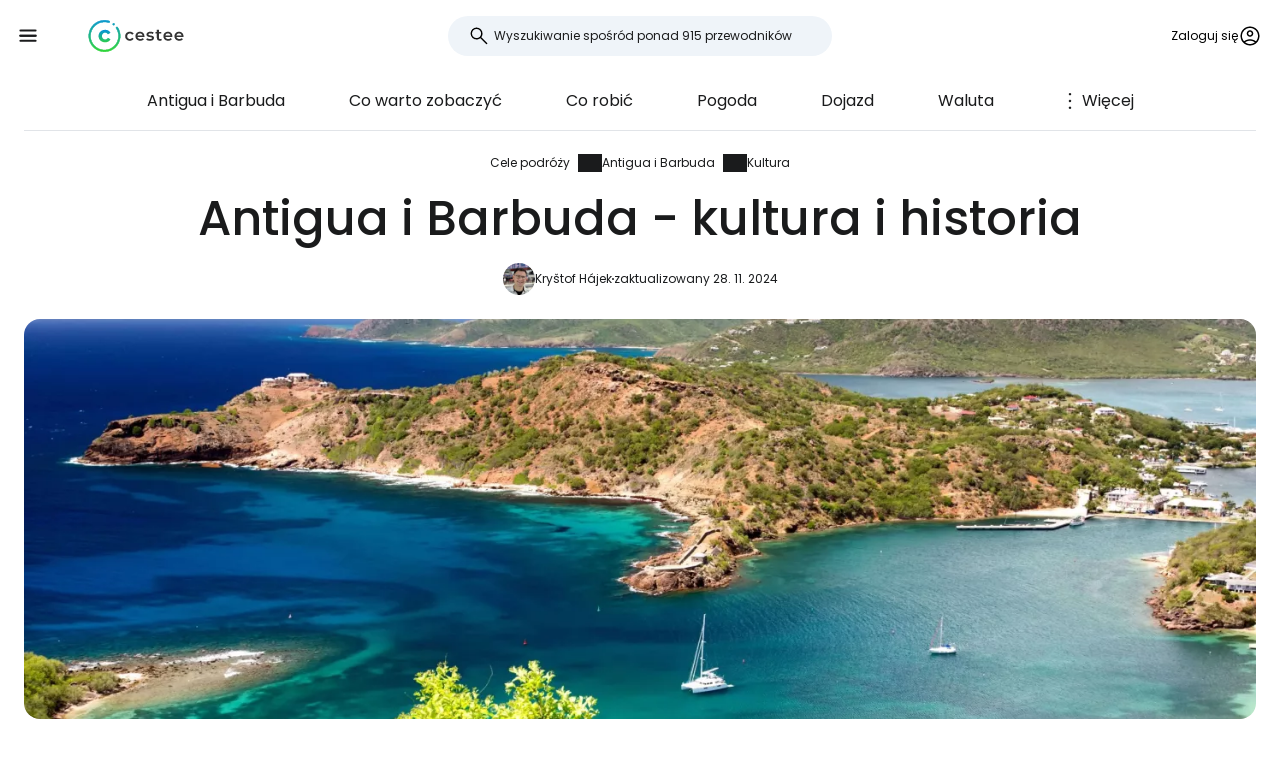

--- FILE ---
content_type: text/html; charset=utf-8
request_url: https://www.cestee.pl/cele-podrozy/antigua-i-barbuda/kultura
body_size: 11458
content:
<!DOCTYPE html>
<html lang="pl">
<head>
	<meta charset="utf-8">
	<meta name="viewport" content="width=device-width">

<title>Antigua i Barbuda kultura - Tradycje, historia, fakty</title>
<meta name="description" content="Antigua i Barbuda - Wszystko, co musisz wiedzieć o kulturze i historii. Tradycje, fakty, ludzie, język, święta itp."/>
	<meta property="og:title" content="Antigua i Barbuda kultura - Tradycje, historia, fakty"/>
	<meta property="og:description" content="Antigua i Barbuda - Wszystko, co musisz wiedzieć o kulturze i historii. Tradycje, fakty, ludzie, język, święta itp."/>
	<meta property="og:image:url" content="https://www.cestee.pl/images/07/87/787-1200.jpg" />
	<meta property="og:image:width" content="1200" />
	<meta property="og:image:height" content="1980.48" />
	<meta property="og:url" content="https://www.cestee.pl/cele-podrozy/antigua-i-barbuda/kultura"/>
	<meta property="og:type" content="website"/>

	<link rel="icon" href="https://www.cestee.pl/favicon.ico" sizes="32x32">
	<link rel="icon" href="https://www.cestee.pl/assets/cestee-pictogram.svg" type="image/svg+xml">
	<link rel="apple-touch-icon" href="https://www.cestee.pl/assets/cestee-pictogram.png">
<link rel="canonical" href="https://www.cestee.pl/cele-podrozy/antigua-i-barbuda/kultura" />
	<link rel="preload" as="font" type="font/woff2" href="/fonts/poppins-v20-latin-700.woff2" crossorigin />
	<link rel="preload" as="font" type="font/woff2" href="/fonts/poppins-v20-latin-regular.woff2" crossorigin />
	<link rel="stylesheet" href="/dist/main.css?v=eae85848" media="screen">
</head>

<body class="front">
	<noscript><iframe src="https://www.googletagmanager.com/ns.html?id=GTM-P27VC79M" height="0" width="0" style="display:none;visibility:hidden"></iframe></noscript>
	<div class="flash-container" id="snippet--flashes">
	</div>

<div class="overlay overlay--search">
	<form action="/cele-podrozy/antigua-i-barbuda/kultura" method="post" id="frm-search-form" class="search search--open">
		<label for="header-search-input" class="search__label overlay-close"><svg class="icon-arrow-back"><use xlink:href="/assets/icons.svg?v=6d84e4ea#icon-arrow-back"></use></svg>
</label>
		<div class="autocomplete-form"><input type="text" name="search" class="autocompleteForm__input search__input autocomplete" placeholder="Wyszukiwanie spośród ponad 915 przewodników" data-autocomplete-url="/api/v1/search?query=__q__" data-extras="type" id="frm-search-form-search"><input type="hidden" name="search-id"><input type="hidden" name="search-extras" id="frm-search-form-search-hidden"></div>
	<input type="hidden" name="_do" value="search-form-submit"></form>
</div>
	<div class="navbar">
		<div class="navbar__left">
			<button class="navbar__toggle" role="button" aria-expanded="false" aria-controls="menu">
				<svg class="nav__menu-icon" xmlns="http://www.w3.org/2000/svg" width="50" height="50" viewBox="0 0 50 50">
					<title>Toggle Menu</title>
					<g>
						<line class="nav__menu-icon__bar" x1="13" y1="16.5" x2="37" y2="16.5"></line>
						<line class="nav__menu-icon__bar" x1="13" y1="24.5" x2="37" y2="24.5"></line>
						<line class="nav__menu-icon__bar" x1="13" y1="24.5" x2="37" y2="24.5"></line>
						<line class="nav__menu-icon__bar" x1="13" y1="32.5" x2="37" y2="32.5"></line>
						<circle class="nav__menu-icon__circle" r="23" cx="25" cy="25"></circle>
					</g>
				</svg>
			</button>
			<a href="/" class="navbar__logo" aria-label="Cestee home page">
				<img fetchpriority="high" src="/assets/cestee-logo-new.svg" alt="Cestee logo">
			</a>
		</div>

		<div class="navbar__search">
<div class="search search--placeholder">
	<label class="search__label"><svg class="icon-search"><use xlink:href="/assets/icons.svg?v=6d84e4ea#icon-search"></use></svg>
</label>
	<input type="text" class="search__input" placeholder="Wyszukiwanie spośród ponad 915 przewodników">
	<span class="search__shortcut"></span>
</div>		</div>

		<div id="snippet--navbarRight" class="navbar__right">

			<button class="header__account" onclick="document.querySelector('.overlay--sign').classList.add('overlay--show')">
				<span>Zaloguj się</span>
<svg class="icon-account"><use xlink:href="/assets/icons.svg?v=6d84e4ea#icon-account"></use></svg>
			</button>

		</div>

		<nav id="nav" class="navbar__nav nav nav--open">
			<div class="nav__inner">
				<div class="nav__section">
					<ul class="nav__list">
						<li class="nav__item">
							<a href="/cele-podrozy" class="nav__link nav__link--active">
<svg class="icon-map"><use xlink:href="/assets/icons.svg?v=6d84e4ea#icon-map"></use></svg>
								<span>Cele podróży</span>
							</a>
						</li>
						<li class="nav__item">
							<a href="/lotnisko" class="nav__link">
<svg class="icon-flight_land"><use xlink:href="/assets/icons.svg?v=6d84e4ea#icon-flight_land"></use></svg>
								<span>Lotniska</span>
							</a>
						</li>
						<li class="nav__item">
							<a href="/linie-lotnicze" class="nav__link">
<svg class="icon-airline"><use xlink:href="/assets/icons.svg?v=6d84e4ea#icon-airline"></use></svg>
								<span>Linie lotnicze</span>
							</a>
						</li>
					</ul>
				</div>

				<div class="nav__section">
					<ul class="nav__list">
						<li class="nav__item">
							<a class="nav__link" href="/okazje">
<svg class="icon-airplane-ticket"><use xlink:href="/assets/icons.svg?v=6d84e4ea#icon-airplane-ticket"></use></svg>
								<span>Oferty</span>
							</a>
						</li>
						<li class="nav__item">
							<a href="/kod-promocyjny" class="nav__link">
<svg class="icon-redeem"><use xlink:href="/assets/icons.svg?v=6d84e4ea#icon-redeem"></use></svg>
								<span>Kody promocyjne</span>
							</a>
						</li>
					</ul>
				</div>

				<div class="nav__section">
					<ul class="nav__list">
						<li class="nav__item">
							<a href="/blog" class="nav__link">
<svg class="icon-book"><use xlink:href="/assets/icons.svg?v=6d84e4ea#icon-book"></use></svg>
								<span>Blog</span>
							</a>
						</li>
						<li class="nav__item">
							<a href="/recenzje" class="nav__link">
<svg class="icon-reviews"><use xlink:href="/assets/icons.svg?v=6d84e4ea#icon-reviews"></use></svg>
								<span>Recenzje</span>
							</a>
						</li>
					</ul>
				</div>
			</div>
		</nav>
	</div>


	<div id="snippet--content" class="content">
<nav class="more-nav">
	<div class="more-nav__inner">
		<div role="button" class="more-nav__close"><span>Zamknij</span>
<svg class="icon-close"><use xlink:href="/assets/icons.svg?v=6d84e4ea#icon-close"></use></svg>
		</div>

		<ul class="more-nav__list more-nav__list--primary">
			<li class="more-nav__item">
				<a href="/cele-podrozy/antigua-i-barbuda" class="more-nav__link">Antigua i Barbuda</a>
			</li>

			<li class="more-nav__item">
				<a href="/cele-podrozy/antigua-i-barbuda/co-zobaczyc" class="more-nav__link">Co warto zobaczyć</a>
			</li>

				<li class="more-nav__item">
					<a href="/cele-podrozy/antigua-i-barbuda/co-robic" class="more-nav__link">Co robić</a>
				</li>
				<li class="more-nav__item">
					<a href="/cele-podrozy/antigua-i-barbuda/pogoda" class="more-nav__link">Pogoda</a>
				</li>
				<li class="more-nav__item">
					<a href="/cele-podrozy/antigua-i-barbuda/dojazd" class="more-nav__link">Dojazd</a>
				</li>
				<li class="more-nav__item">
					<a href="/cele-podrozy/antigua-i-barbuda/transport" class="more-nav__link">Transport</a>
				</li>
				<li class="more-nav__item">
					<a href="/cele-podrozy/antigua-i-barbuda/wynajem-samochodu" class="more-nav__link">Wynajem samochodu</a>
				</li>
				<li class="more-nav__item">
					<a href="/cele-podrozy/antigua-i-barbuda/zakwaterowanie" class="more-nav__link">Zakwaterowanie</a>
				</li>
				<li class="more-nav__item">
					<a href="/cele-podrozy/antigua-i-barbuda/waluta" class="more-nav__link">Waluta</a>
				</li>
				<li class="more-nav__item">
					<a href="/cele-podrozy/antigua-i-barbuda/jedzenie" class="more-nav__link">Jedzenie</a>
				</li>
				<li class="more-nav__item">
					<a href="/cele-podrozy/antigua-i-barbuda/mapa" class="more-nav__link">Mapa</a>
				</li>
				<li class="more-nav__item more-nav__item--active">
					<a href="/cele-podrozy/antigua-i-barbuda/kultura" class="more-nav__link">Kultura</a>
				</li>
				<li class="more-nav__item">
					<a href="/cele-podrozy/antigua-i-barbuda/bezpieczenstwo" class="more-nav__link">Bezpieczeństwo</a>
				</li>
				<li class="more-nav__item">
					<a href="/cele-podrozy/antigua-i-barbuda/internet" class="more-nav__link">Internet</a>
				</li>

			<li class="more-nav__item more-nav__item--more">
				<button class="more-nav__link">
<svg class="icon-more_vert"><use xlink:href="/assets/icons.svg?v=6d84e4ea#icon-more_vert"></use></svg>
					<span>Więcej</span></button>
			</li>
		</ul>
		<ul class="more-nav__list more-nav__list--secondary">
		</ul>
	</div>
</nav>

<script>
	function initSubNav (navElement) {
		const listPrimary = navElement.querySelector('[class*=__list--primary]');
		const listSecondary = navElement.querySelector('[class*=__list--secondary]');
		const listItems = listPrimary.querySelectorAll('[class*=__item]:not([class*=__item--more])');
		const moreBtn = listPrimary.querySelector('[class*=__item--more]');
		const closeBtn = navElement.querySelector('[class*=__close]');

		navElement.classList.add('--jsfied');

		const doAdapt = () => {
			moreBtn.classList.remove('--hidden');
			listItems.forEach((item) => {
				item.classList.remove('--hidden');
				listSecondary.innerHTML = '';
			});

			let stopWidth = moreBtn.offsetWidth;
			moreBtn.classList.add('--hidden');
			const listWidth = listPrimary.offsetWidth;
			listItems.forEach((item) => {
				if (listWidth >= stopWidth + item.offsetWidth) {
					stopWidth += item.offsetWidth;
				} else {
					listSecondary.insertAdjacentElement('beforeend', item.cloneNode(true));
					item.classList.add('--hidden');
					moreBtn.classList.remove('--hidden');
				}
			});
		};

		moreBtn.addEventListener('click', (e) => {
			e.preventDefault();
			navElement.classList.toggle('--open');
			moreBtn.setAttribute('aria-expanded', listPrimary.classList.contains('--open'));
		});

		closeBtn.addEventListener('click', () => {
			navElement.classList.toggle('--open');
		});

		doAdapt();
		window.addEventListener('resize', doAdapt);
	}

	initSubNav(document.querySelector('.more-nav'));

</script>	<div class="header">
		<div class="container">
<ol class="breadcrumbs">
		<li>
				<a href="https://www.cestee.pl/cele-podrozy">
					Cele podróży
				</a>
		</li>
		<li>
				<a href="https://www.cestee.pl/cele-podrozy/antigua-i-barbuda">
					Antigua i Barbuda
				</a>
		</li>
		<li>
				<a href="https://www.cestee.pl/cele-podrozy/antigua-i-barbuda/kultura">
					Kultura
				</a>
		</li>
</ol>
			<h1>Antigua i Barbuda - kultura i historia</h1>
			<div class="post-meta">
				<div class="post-meta__image">
<div class="img-container"> <picture> <source type="image/webp" srcset=" /images/30/68/203068-80w.webp 80w, /images/30/68/203068-160w.webp 160w, /images/30/68/203068-240w.webp 240w, /images/30/68/203068-320w.webp 320w " sizes=" 48px " > <img loading="lazy" src="/images/30/68/203068-920w.webp" alt="" width="100%" height="100%" srcset=" /images/30/68/203068-80w.webp 80w, /images/30/68/203068-160w.webp 160w, /images/30/68/203068-240w.webp 240w, /images/30/68/203068-320w.webp 320w " sizes="48px" > </picture> </div>				</div>
				<div class="post-meta__content meta">
					<a class="meta" href="/o-nas#krystof">Kryštof Hájek</a>
					<span class="meta">zaktualizowany 28. 11. 2024</span>
				</div>
			</div>

			<div class="header__image">
<div class="img-container"> <picture> <source type="image/webp" srcset=" /images/07/87/787-240w.webp 240w, /images/07/87/787-320w.webp 320w, /images/07/87/787-560w.webp 560w, /images/07/87/787-840w.webp 840w, /images/07/87/787-920w.webp 920w, /images/07/87/787-1440w.webp 1440w, /images/07/87/787-1840w.webp 1840w, /images/07/87/787-2160w.webp 2160w, /images/07/87/787-2560w.webp 2560w " sizes=" auto " > <img loading="eager" src="/images/07/87/787-920w.webp" alt="Antigua i Barbuda" width="100%" height="100%" srcset=" /images/07/87/787-240w.webp 240w, /images/07/87/787-320w.webp 320w, /images/07/87/787-560w.webp 560w, /images/07/87/787-840w.webp 840w, /images/07/87/787-920w.webp 920w, /images/07/87/787-1440w.webp 1440w, /images/07/87/787-1840w.webp 1840w, /images/07/87/787-2160w.webp 2160w, /images/07/87/787-2560w.webp 2560w " sizes="auto" > </picture> </div>			</div>
		</div>
	</div>

	<div class="container container--aside">
		<aside class="container__aside with-submenu">
			<div data-outline data-headline="Spis treści"></div>
<div class="plug-container plug-container--sticky">
	<script async src="https://pagead2.googlesyndication.com/pagead/js/adsbygoogle.js?client=ca-pub-1580156987835548" crossorigin="anonymous"></script>

	<div class="ad-full-bleed">
		<ins class="adsbygoogle"
			style="display:block"
			data-ad-client="ca-pub-1580156987835548"
			data-ad-slot="9074944939"
			data-ad-format="auto"
			data-full-width-responsive="true"
		></ins>
	</div>
	<script>
		(adsbygoogle = window.adsbygoogle || []).push({});
	</script>
</div>
		</aside>

		<main class="container__main">
			<div class="mb-xs" data-outline-content>
				<p>Jak łatwo jest się dogadać w Antigua i Barbuda? Jak wyglądają mieszkańcy i kiedy są zamknięte sklepy na Antigui?</p>

<p><a href="https://www.booking.com/country/ag.en-gb.html?aid=2397603;label=p-antigua-kultura" class="button" target="blank"><span><span>Zobacz dostępne zakwaterowanie - Antigua</span></span></a></p>

<h2>Historia w pigułce </h2>

<p>Kraj ten został odkryty w 1493 roku przez Krzysztofa Kolumba, który stał się pierwszym białym człowiekiem, jakiego zobaczyli tubylcy Arawak. Wyspa była stopniowo zawłaszczana przez Hiszpanów, następnie Brytyjczyków, potem Francuzów, ale ostatecznie terytorium przypadło Wielkiej Brytanii.</p>

<p>W 1764 r. na południowym wybrzeżu powstał port wojskowy English Harbour, który jest obecnie najbardziej luksusowym miejscem na Antigui. Pierwotni mieszkańcy nadali wyspie nazwę <strong>Wadadli</strong>, tłumaczoną jako dom. Nazwa ta do dziś widnieje na etykiecie lokalnego piwa, na której znajduje się również mapa wyspy.</p>

<p>W 1961 roku Antigua i Barbuda uzyskała szeroką autonomię wewnętrzną, a <strong>1 stycznia 1981</strong> roku stała się <strong>niepodległym</strong> <strong>państwem</strong>.</p>

<p><div class="contgal contgal--1 image-gallery"><div class="contgal__item"><a class="gallery-item" href="/images/39/49/13949-2560.jpeg" data-at-80="/images/39/49/13949-80.jpeg" data-at-160="/images/39/49/13949-160.jpeg" data-at-240="/images/39/49/13949-240.jpeg" data-at-280="/images/39/49/13949-280.jpeg" data-at-320="/images/39/49/13949-320.jpeg" data-at-560="/images/39/49/13949-560.jpeg" data-at-840="/images/39/49/13949-840.jpeg" data-at-920="/images/39/49/13949-920.jpeg" data-at-1200="/images/39/49/13949-1200.jpeg" data-at-1440="/images/39/49/13949-1440.jpeg" data-at-1840="/images/39/49/13949-1840.jpeg" data-at-2160="/images/39/49/13949-2160.jpeg" data-at-2560="/images/39/49/13949-2560.jpeg" > <div class="img-container"> <picture> <source type="image/webp" srcset=" /images/39/49/13949-240w.webp 240w, /images/39/49/13949-320w.webp 320w, /images/39/49/13949-560w.webp 560w, /images/39/49/13949-840w.webp 840w, /images/39/49/13949-920w.webp 920w, /images/39/49/13949-1440w.webp 1440w, /images/39/49/13949-1840w.webp 1840w, /images/39/49/13949-2160w.webp 2160w, /images/39/49/13949-2560w.webp 2560w " sizes=" (min-width: 1200px) 800px , calc(100% - 2.5rem) " > <img loading="lazy" src="/images/39/49/13949-920w.webp" alt="Kościół Antigua" width="100%" height="100%" srcset=" /images/39/49/13949-240w.webp 240w, /images/39/49/13949-320w.webp 320w, /images/39/49/13949-560w.webp 560w, /images/39/49/13949-840w.webp 840w, /images/39/49/13949-920w.webp 920w, /images/39/49/13949-1440w.webp 1440w, /images/39/49/13949-1840w.webp 1840w, /images/39/49/13949-2160w.webp 2160w, /images/39/49/13949-2560w.webp 2560w " sizes="(min-width: 1200px) 800px, calc(100% - 2.5rem)" > </picture> </div> </a> <span>Kościół Antigua</span></div></div>. </p>

<h2>Język  </h2>

<p>Językiem urzędowym jest <strong>angielski</strong>, ale mieszkańcy posługują się własnym dialektem (<span data-macro="true" translate="no">broken english</span>) znanym również na Jamajce.</p>

<p>Minisłownik: </p>

<ul>
	<li>Well wa guan? - Jak się masz? </li>
	<li>Ma lub - Do zobaczenia później </li>
	<li>Mek arwe mek one move na? - Pójdziemy gdzieś?</li>
</ul>

<p>Tak czy inaczej, nie będziesz miał tutaj problemu ze zwykłym angielskim. Miejscowi wiedzą, że ich angielski jest niezrozumiały dla turystów, więc znacznie zwalniają podczas komunikacji i chętnie powtórzą wszystko 3 razy.</p>

<h2>Ludzie</h2>

<p>Większość populacji Antigui i Barbudy pochodzi od afrykańskich niewolników, więc czarni stanowią ponad 95% populacji. Tylko około 1% białych, głównie Brytyjczyków i Kanadyjczyków, mieszka tu na stałe.</p>

<p>Całkowita populacja Antigui i Barbudy wynosi <strong>nieco poniżej 100 000</strong>, co czyni ją 14. najmniejszym krajem na świecie pod względem liczby ludności. Ponad 95 000 osób mieszka na wyspie Antigua i nieco poniżej 2 000 na wyspie Barbuda.</p>

<p>Antiguańczycy to mili ludzie. Lubią się ze sobą kłócić, ale jest to bardziej rozmowa towarzyska niż faktyczna kłótnia. Czasami mogą być trochę głośni, ale są bardzo przyjaźni i pomocni dla turystów. Ale nie irytujący. Jeśli nie zapytasz, mają tendencję do ignorowania cię, co najwyżej w wioskach w głębi lądu machają i witają się.</p>

<p><a href="https://www.booking.com/beach/country/ag.html?label=p-antigua-kultura&amp;aid=2397603" class="button" target="blank"><span><span>Znajdź najlepsze zakwaterowanie na plaży</span></span></a></p>

<p>Nawet na plażach lub w atrakcjach turystycznych nie spotkasz się z natrętnymi ofertami towarów i usług. Sprzedawca zapyta raz, a jeśli wskażesz, że nie jesteś zainteresowany, spokojnie odejdzie.</p>

<p>Jako turysta na Antigui i Barbudzie z pewnością nie będziesz przyciągać uwagi. Turystyka jest głównym źródłem dochodu, a wyspa jest pełna turystów, zwłaszcza Amerykanów, Kanadyjczyków i Brytyjczyków.</p>

<h2>Religia</h2>

<p>Ponad 77% miejscowej ludności wyznaje chrześcijaństwo, ale są oni podzieleni na wiele plus minus równych grup. Największe z nich to anglikanie, adwentyści dnia siódmego, zielonoświątkowcy, bracia morawscy i chrześcijanie.</p>

<p>Reszta to grupy mniejszościowe chyba każdej znanej religii.</p>

<p>Chociaż Antiguanie regularnie uczęszczają do kościoła, nie praktykują szczególnie wiary na zewnątrz i nie ma to większego wpływu na codzienne życie.</p>

<h2>Święta  </h2>

<p>Święta na Antigui nie mają większego wpływu na turystów. Urzędy są zamknięte w święta, ale normalne usługi, takie jak sklepy, restauracje, wypożyczalnie samochodów, oferty turystyczne i autobusy działają normalnie.</p>

<p>Antigua i Barbuda ma w sumie 11 świąt, podczas których jest wolna:</p>

<ul>
	<li>Nowy Rok - 1.1.</li>
	<li>Wielki Piątek - data zmienna (Wielkanoc)</li>
	<li>Poniedziałek Wielkanocny - data zmienna</li>
	<li>Święto Pracy - 1.5.</li>
	<li>Poniedziałek Wielkanocny - data zmienna</li>
	<li>Poniedziałek karnawałowy - pierwszy poniedziałek sierpnia</li>
	<li>Wtorek karnawałowy - drugi wtorek sierpnia</li>
	<li>Dzień Niepodległości - 1.11.</li>
	<li>Dzień pierwszego premiera niepodległej Antigui V. C. Birda - 9.12.</li>
	<li>Boże Narodzenie - 25.12.</li>
	<li>Boxing Day - 26.12.</li>
</ul>

<h2>Kultura  </h2>

<p>W Dzień Niepodległości, 1 listopada, przez cały tydzień odbywają się targi żywności, zawody sportowe, festiwale tańca, wystawy sztuki i rzemiosła. Z tej okazji ludzie ubierają się w barwy narodowe i maszerują w uroczystej paradzie. Spodziewać się można również oficjalnych budynków, firm i budynków rządowych udekorowanych tradycyjnymi barwami narodowymi - czarnym, czerwonym, białym, niebieskim i żółtym.</p>

<p>Wielkie uroczystości odbywają się podczas karnawału w pierwszym tygodniu sierpnia.</p>

<h2>Turystyka  </h2>

<p>Gospodarka kraju opiera się w całości na turystyce, więc miejscowi starają się zapewnić w pełni funkcjonalne usługi dla podróżnych, zwłaszcza zorganizowane wycieczki (wycieczki łodzią po wyspie, wizyty w lesie deszczowym) lub wynajem samochodów lub quadów.  </p>

<p>Podróżni wybierają to miejsce ze względu na piękne panoramiczne plaże, a wisienką na torcie jest fakt, że pod czystym lazurowym morzem śpią wraki starych statków dla poszukiwaczy przygód, którzy chcą odkryć podwodny świat.</p>

<p><a href="https://www.booking.com/country/ag.en-gb.html?aid=2397603;label=p-antigua-kultura" class="button" target="blank"><span><span>Zobacz ceny hoteli na Antigui</span></span></a></p>

<p>Usługi tutaj może nie są tak zaawansowane jak w Europie czy Ameryce Północnej (szczególnie transport i jakość dróg jest tragiczna), ale są wystarczające na wakacje.</p>

<p>Supermarkety znajdują się w St. John's, English Harbour i Jolly Harbour, ale przynajmniej podstawowe artykuły można kupić w minimarketach na każdym rogu wioski.</p>

<p>Restauracje znajdują się tylko w największych wioskach, ale wszędzie indziej bez problemu można zjeść na lokalnych straganach i w zaimprowizowanych ulicznych fast foodach.</p>

			</div>
		</main>
	</div>

<div class="container">
	<div class="under-the-line">
		<i>Ten artykuł może zawierać linki partnerskie, z których nasz zespół redakcyjny może otrzymywać prowizje za kliknięcie linku. Zobacz naszą stronę <a href="/polityka-reklamowa">Polityka reklamowa</a>.</i>
	</div>
</div>
	<div class="container container--aside">
		<div class="container__aside with-submenu">
<div class="plug-container plug-container--sticky">
	<script async src="https://pagead2.googlesyndication.com/pagead/js/adsbygoogle.js?client=ca-pub-1580156987835548" crossorigin="anonymous"></script>

	<div class="ad-full-bleed">
		<ins class="adsbygoogle"
			style="display:block"
			data-ad-client="ca-pub-1580156987835548"
			data-ad-slot="9074944939"
			data-ad-format="auto"
			data-full-width-responsive="true"
		></ins>
	</div>
	<script>
		(adsbygoogle = window.adsbygoogle || []).push({});
	</script>
</div>
		</div>

		<div class="container__main">
			<div id="snippet--comments">
<div id="snippet-comments-commentsDefault">
	<div class="container__main" id="komentarze">
		<h2 class="mt-0">Zostały jakieś pytania?</h2>
		<p class="mb-xs">Jeśli masz jakieś pytania lub komentarze dotyczące artykułu...</p>

			<button role="button" class="comment-placeholder mb-sm" onclick="document.querySelector('.overlay--sign').classList.add('overlay--show')">
				<div class="avatar comment-placeholder__img">
					<img src="/assets/cestee-pictogram.svg" alt="">
				</div>
				<div class="comment-placeholder__input">
					Dodaj komentarz...
				</div>
			</button>

		<h3 class="mb-xs mt-0">0 komentarze</h3>
		<div>
		</div>
	</div>
</div>			</div>
		</div>
	</div>

<div class="container">
	<div class="related-topics">
		<h2>Powiązane tematy</h2>
		<ul class="row link-list mb-xs">
			<li class="col-xs-12 col-sm-3 link-list__item">
				<a href="/cele-podrozy/antigua-i-barbuda" class="link-list__link">Antigua i Barbuda</a>
			</li>
			<li class="col-xs-12 col-sm-3 link-list__item">
				<a href="/cele-podrozy/antigua-i-barbuda/co-zobaczyc" class="link-list__link">Co warto zobaczyć</a>
			</li>
			<li class="col-xs-12 col-sm-3 link-list__item">
				<a href="/cele-podrozy/antigua-i-barbuda/co-robic" class="link-list__link">Co robić</a>
			</li>
			<li class="col-xs-12 col-sm-3 link-list__item">
				<a href="/cele-podrozy/antigua-i-barbuda/pogoda" class="link-list__link">Pogoda</a>
			</li>
			<li class="col-xs-12 col-sm-3 link-list__item">
				<a href="/cele-podrozy/antigua-i-barbuda/dojazd" class="link-list__link">Dojazd</a>
			</li>
			<li class="col-xs-12 col-sm-3 link-list__item">
				<a href="/cele-podrozy/antigua-i-barbuda/transport" class="link-list__link">Transport</a>
			</li>
			<li class="col-xs-12 col-sm-3 link-list__item">
				<a href="/cele-podrozy/antigua-i-barbuda/wynajem-samochodu" class="link-list__link">Wynajem samochodu</a>
			</li>
			<li class="col-xs-12 col-sm-3 link-list__item">
				<a href="/cele-podrozy/antigua-i-barbuda/zakwaterowanie" class="link-list__link">Zakwaterowanie</a>
			</li>
			<li class="col-xs-12 col-sm-3 link-list__item">
				<a href="/cele-podrozy/antigua-i-barbuda/waluta" class="link-list__link">Waluta</a>
			</li>
			<li class="col-xs-12 col-sm-3 link-list__item">
				<a href="/cele-podrozy/antigua-i-barbuda/jedzenie" class="link-list__link">Jedzenie</a>
			</li>
			<li class="col-xs-12 col-sm-3 link-list__item">
				<a href="/cele-podrozy/antigua-i-barbuda/mapa" class="link-list__link">Mapa</a>
			</li>
			<li class="col-xs-12 col-sm-3 link-list__item">
				<a href="/cele-podrozy/antigua-i-barbuda/kultura" class="link-list__link">Kultura</a>
			</li>
			<li class="col-xs-12 col-sm-3 link-list__item">
				<a href="/cele-podrozy/antigua-i-barbuda/bezpieczenstwo" class="link-list__link">Bezpieczeństwo</a>
			</li>
			<li class="col-xs-12 col-sm-3 link-list__item">
				<a href="/cele-podrozy/antigua-i-barbuda/internet" class="link-list__link">Internet</a>
			</li>
		</ul>

	</div>
</div>	</div>

	<footer class="footer">
		<div class="footer__round"></div>
		<div class="container footer__container">
			<div class="footer__main">
				<div class="row">
					<div class="col-xs-12 col-md-9 mb-xs">
						<h2>Popularne przewodniki</h2>
						<ul class="row link-list">
							<li class="col-xs-12 col-sm-4 link-list__item">
									<a href="/linie-lotnicze/air-baltic" class="link-list__link">airBaltic</a>
							</li>
							<li class="col-xs-12 col-sm-4 link-list__item">
									<a href="/lotnisko/wieden-vie" class="link-list__link">Wiedeń VIE</a>
							</li>
							<li class="col-xs-12 col-sm-4 link-list__item">
									<a href="/linie-lotnicze/ryanair" class="link-list__link">Ryanair</a>
							</li>
							<li class="col-xs-12 col-sm-4 link-list__item">
									<a href="/linie-lotnicze/easyjet" class="link-list__link">easyJet</a>
							</li>
							<li class="col-xs-12 col-sm-4 link-list__item">
									<a href="/lotnisko/londyn-stansted-stn" class="link-list__link">Londyn Stansted STN</a>
							</li>
							<li class="col-xs-12 col-sm-4 link-list__item">
									<a href="/lotnisko/mediolan-bergamo-bgy" class="link-list__link">Mediolan Bergamo BGY</a>
							</li>
							<li class="col-xs-12 col-sm-4 link-list__item">
									<a href="/cele-podrozy/wlochy/sardynia" class="link-list__link">Sardynia</a>
							</li>
							<li class="col-xs-12 col-sm-4 link-list__item">
									<a href="/linie-lotnicze/travel-service" class="link-list__link">Travel Service</a>
							</li>
							<li class="col-xs-12 col-sm-4 link-list__item">
									<a href="/lotnisko/rzym-ciampino-cia" class="link-list__link">Rzym Ciampino CIA</a>
							</li>
							<li class="col-xs-12 col-sm-4 link-list__item">
									<a href="/linie-lotnicze/wizz-air" class="link-list__link">Wizz Air</a>
							</li>
							<li class="col-xs-12 col-sm-4 link-list__item">
									<a href="/lotnisko/rzym-fiumicino-fco" class="link-list__link">Rzym Fiumicino FCO</a>
							</li>
							<li class="col-xs-12 col-sm-4 link-list__item">
									<a href="/lotnisko/paryz-charles-de-gaulle-cdg" class="link-list__link">Paryż Charles de Gaulle CDG</a>
							</li>
							<li class="col-xs-12 col-sm-4 link-list__item">
									<a href="/cele-podrozy/portugalia/madera" class="link-list__link">Madera</a>
							</li>
							<li class="col-xs-12 col-sm-4 link-list__item">
									<a href="/cele-podrozy/islandia" class="link-list__link">Islandia</a>
							</li>
							<li class="col-xs-12 col-sm-4 link-list__item">
									<a href="/cele-podrozy/malta" class="link-list__link">Malta</a>
							</li>
							<li class="col-xs-12 col-sm-4 link-list__item">
									<a href="/cele-podrozy/wlochy/wenecja" class="link-list__link">Wenecja</a>
							</li>
							<li class="col-xs-12 col-sm-4 link-list__item">
									<a href="/cele-podrozy/albania" class="link-list__link">Albania</a>
							</li>
							<li class="col-xs-12 col-sm-4 link-list__item">
									<a href="/linie-lotnicze/ukraine-international-airlines" class="link-list__link">Ukraine International Airlines</a>
							</li>
							<li class="col-xs-12 col-sm-4 link-list__item">
									<a href="/cele-podrozy/cypr" class="link-list__link">Cypr</a>
							</li>
							<li class="col-xs-12 col-sm-4 link-list__item">
									<a href="/cele-podrozy/hiszpania/majorka" class="link-list__link">Majorka</a>
							</li>
							<li class="col-xs-12 col-sm-4 link-list__item">
									<a href="/linie-lotnicze/turkish-airlines" class="link-list__link">Turkish Airlines</a>
							</li>
						</ul>
					</div>

					<div class="col-xs-12 col-md-3 mb-xs">
						<h2>Cestee</h2>
						<ul class="row link-list">
							<li class="col-xs-12 link-list__item">
								<a href="/o-nas" class="link-list__link">O nas</a>
							</li>
							<li class="col-xs-12 link-list__item">
								<a href="/kontakt" class="link-list__link">Kontakt</a>
							</li>
						</ul>
					</div>
				</div>
			</div>
			<div class="footer__bottom">
				<div class="footer__copy">
					<span>© 2026 Cestee.pl</span>

					<ul class="meta">
						<li><a href="/warunki-uzytkowania">Warunki</a></li>
						<li><a href="/polityka-prywatnosci">Prywatność</a></li>
						<li><a href="/polityka-reklamowa">Reklama</a></li>
					</ul>
				</div>

				<div class="footer__motto">
					<span class="footer__icon c-red"><svg class="icon-favorite"><use xlink:href="/assets/icons.svg?v=6d84e4ea#icon-favorite"></use></svg>
</span>
					<span>Z miłości do podróży</span>
				</div>

				<div class="footer__dropdown">
					<div class="dropdown" style="width: 165px">
						<button class="dropdown__item dropdown__item--selected">
							<img loading="lazy" src="/assets/flags/1x1/pl.svg" alt="Flag">
							<span>cestee.pl</span>
<svg class="icon-expand_more"><use xlink:href="/assets/icons.svg?v=6d84e4ea#icon-expand_more"></use></svg>
						</button>
						<div class="dropdown__toggle">
							<div class="dropdown__items">
								<a href="https://www.cestee.com" type="button" class="dropdown__item">
									<img loading="lazy" src="/assets/flags/1x1/gb.svg" alt="Flag GB">
									<span>cestee.com</span>
								</a>
								<a href="https://www.cestee.sk" type="button" class="dropdown__item">
									<img loading="lazy" src="/assets/flags/1x1/sk.svg" alt="Flag SK">
									<span>cestee.sk</span>
								</a>
								<a href="https://www.cestee.de" type="button" class="dropdown__item">
									<img loading="lazy" src="/assets/flags/1x1/de.svg" alt="Flag DE">
									<span>cestee.de</span>
								</a>
								<a href="https://www.cestee.es" type="button" class="dropdown__item">
									<img loading="lazy" src="/assets/flags/1x1/es.svg" alt="Flag ES">
									<span>cestee.es</span>
								</a>
								<a href="https://www.cestee.gr" type="button" class="dropdown__item">
									<img loading="lazy" src="/assets/flags/1x1/gr.svg" alt="Flag GR">
									<span>cestee.gr</span>
								</a>
								<a href="https://www.cestee.fr" type="button" class="dropdown__item">
									<img loading="lazy" src="/assets/flags/1x1/fr.svg" alt="Flag FR">
									<span>cestee.fr</span>
								</a>
								<a href="https://www.cestee.it" type="button" class="dropdown__item">
									<img loading="lazy" src="/assets/flags/1x1/it.svg" alt="Flag IT">
									<span>cestee.it</span>
								</a>
								<a href="https://www.cestee.pt" type="button" class="dropdown__item">
									<img loading="lazy" src="/assets/flags/1x1/pt.svg" alt="Flag PT">
									<span>cestee.pt</span>
								</a>
								<a href="https://www.cestee.dk" type="button" class="dropdown__item">
									<img loading="lazy" src="/assets/flags/1x1/dk.svg" alt="Flag DK">
									<span>cestee.dk</span>
								</a>
								<a href="https://www.cestee.ee" type="button" class="dropdown__item">
									<img loading="lazy" src="/assets/flags/1x1/ee.svg" alt="Flag EE">
									<span>cestee.ee</span>
								</a>
								<a href="https://www.cestee.hu" type="button" class="dropdown__item">
									<img loading="lazy" src="/assets/flags/1x1/hu.svg" alt="Flag HU">
									<span>cestee.hu</span>
								</a>
								<a href="https://www.cestee.bg" type="button" class="dropdown__item">
									<img loading="lazy" src="/assets/flags/1x1/bg.svg" alt="Flag BG">
									<span>cestee.bg</span>
								</a>
								<a href="https://www.cestee.com.ua" type="button" class="dropdown__item">
									<img loading="lazy" src="/assets/flags/1x1/ua.svg" alt="Flag UA">
									<span>cestee.com.ua</span>
								</a>
								<a href="https://www.cestee.id" type="button" class="dropdown__item">
									<img loading="lazy" src="/assets/flags/1x1/id.svg" alt="Flag ID">
									<span>cestee.id</span>
								</a>
								<a href="https://www.cestee.ro" type="button" class="dropdown__item">
									<img loading="lazy" src="/assets/flags/1x1/ro.svg" alt="Flag RO">
									<span>cestee.ro</span>
								</a>
								<a href="https://www.cestee.lt" type="button" class="dropdown__item">
									<img loading="lazy" src="/assets/flags/1x1/lt.svg" alt="Flag LT">
									<span>cestee.lt</span>
								</a>
								<a href="https://www.cestee.se" type="button" class="dropdown__item">
									<img loading="lazy" src="/assets/flags/1x1/se.svg" alt="Flag SE">
									<span>cestee.se</span>
								</a>
								<a href="https://www.cestee.no" type="button" class="dropdown__item">
									<img loading="lazy" src="/assets/flags/1x1/no.svg" alt="Flag NO">
									<span>cestee.no</span>
								</a>
								<a href="https://www.cestee.com.tr" type="button" class="dropdown__item">
									<img loading="lazy" src="/assets/flags/1x1/tr.svg" alt="Flag TR">
									<span>cestee.com.tr</span>
								</a>
								<a href="http://cestee.cz" type="button" class="dropdown__item">
									<img loading="lazy" src="/assets/flags/1x1/cz.svg" alt="Flag CZ">
									<span>cestee.cz</span>
								</a>
							</div>
						</div>
					</div>
				</div>
			</div>
		</div>
	</footer>

	<div id="snippet--signOverlay" class="overlay overlay--sign overlay">
		<div class="overlay__inner">
			<button class="overlay__close overlay-close"><svg class="icon-close"><use xlink:href="/assets/icons.svg?v=6d84e4ea#icon-close"></use></svg>
</button>
<div class="container container--image">
	<div class="container__aside">
		<div class="p-relative" style="position: relative">
			<div class="img-container b-radius-lg">
				<div class="img-container"> <picture> <source type="image/webp" srcset=" /assets/header/sign-760w.webp 760w, /assets/header/sign-920w.webp 920w, /assets/header/sign-1200w.webp 1200w, /assets/header/sign-1600w.webp 1600w, /assets/header/sign-1920w.webp 1920w " sizes=" (min-width: 1300px) 1200px , 50vw " > <img loading="lazy" src="/assets/header/sign-920w.webp" alt="" width="100%" height="100%" srcset=" /assets/header/sign-760w.webp 760w, /assets/header/sign-920w.webp 920w, /assets/header/sign-1200w.webp 1200w, /assets/header/sign-1600w.webp 1600w, /assets/header/sign-1920w.webp 1920w " sizes="(min-width: 1300px) 1200px, 50vw" > </picture> </div>
			</div>
		</div>
	</div>
	<div class="container__main">
		<h1>Zaloguj się do Cestee</h1>
		<p class="header__motto">... światowej społeczności podróżniczej</p>

		<div class="mb-xs step__item--active">

			<button onclick="openOAuthPopup(&quot;https://www.cestee.pl/oauth/sign?provider=google&quot;)" role="button" class="button button--light button--block mb-xs">
				<svg class="icon-google"><use xlink:href="/assets/icons.svg?v=6d84e4ea#icon-google"></use></svg>

				Kontynuuj z Google
			</button>

			<a onclick="openOAuthPopup(&quot;https://www.cestee.pl/oauth/sign?provider=facebook&quot;)" role="button" class="button button--light button--block mb-xs">
				<svg class="icon-facebook"><use xlink:href="/assets/icons.svg?v=6d84e4ea#icon-facebook"></use></svg>

				Kontynuuj z Facebookiem
			</a>

			<button onclick="testF()" role="button" class="button button--outlined button--block">
				Kontynuuj wysyłanie wiadomości e-mail
			</button>
		</div>
		<div class="step__item--hidden">
			<div class="mb-xxs"><div id="snippet-sign-signForm-signForm">
	<form action="/cele-podrozy/antigua-i-barbuda/kultura" method="post" id="frm-sign-signForm-signForm" class="login ajax">

		<label for="frm-sign-signForm-signForm-email">
			<span>E-mail</span>
		</label>
		<input type="email" name="email" placeholder="Wprowadź swój adres e-mail" id="frm-sign-signForm-signForm-email" required data-nette-rules='[{"op":":filled","msg":"Wprowadź swój adres e-mail"},{"op":":email","msg":"Please enter a valid email address."}]'>

		<label for="frm-sign-signForm-signForm-password">
			<span>Hasło</span>
		</label>
		<input type="password" name="password" placeholder="Wprowadź hasło" id="frm-sign-signForm-signForm-password" required data-nette-rules='[{"op":":filled","msg":"Wprowadź hasło"}]'>

		<p class="mb-xxs">
			<a class="text-meta inverse-underline" href="/logowanie/forgotten-password">Zapomniałeś hasła?</a>
		</p>

		<input type="submit" name="_submit" value="Zaloguj się" class="button red login__button">
	<input type="hidden" name="_do" value="sign-signForm-signForm-submit"></form>
</div></div>
			<p class="mb-xs">
				Nie masz jeszcze konta podróżnego? <a href="/logowanie/register">Zarejestruj się</a>
			</p>
		</div>
	</div>

	<script>
		function openOAuthPopup(url) {
			const width = 600;
			const height = 700;
			const left = (screen.width - width) / 2;
			const top = (screen.height - height) / 2;

			const popup = window.open(url, 'OAuthPopup', `width=${ width },height=${ height },top=${ top },left=${ left }`);

			const interval = setInterval(() => {
				if (popup.closed) {
					clearInterval(interval);
					popup.close();
					naja.makeRequest('GET', "/cele-podrozy/antigua-i-barbuda/kultura?oauth=1");
				}
			}, 500);
		}

		function testF() {
			let active = document.querySelector('.step__item--active');
			let hidden = document.querySelector('.step__item--hidden');

			active.classList.remove('step__item--active');
			active.classList.add('step__item--hidden');

			hidden.classList.remove('step__item--hidden');
			hidden.classList.add('step__item--active');
		}
	</script>

	<style>
		.step__item--hidden {
			display: none;
		}

		.step__item--active {
			display: block;
		}
	</style>
</div>		</div>
	</div>


	<script src="/assets/Naja.min.js"></script>
	<script src="/assets/main-1bc1f548.js" type="module"></script>


	<script>
		(function(w,d,s,l,i){ w[l]=w[l]||[];w[l].push({'gtm.start':
				new Date().getTime(),event:'gtm.js'});var f=d.getElementsByTagName(s)[0],
			j=d.createElement(s),dl=l!='dataLayer'?'&l='+l:'';j.async=true;j.src=
			'https://www.googletagmanager.com/gtm.js?id='+i+dl;f.parentNode.insertBefore(j,f);
		})(window,document,'script','dataLayer', "GTM-P27VC79M");
	</script>

	<script src="/js/outline.js" defer async></script>

<script type="application/ld+json">{"@context":"https:\/\/schema.org","@graph":[{"@type":"BreadcrumbList","numberOfItems":3,"itemListElement":[{"@type":"ListItem","item":{"@type":"ItemList","name":"Cele podróży","@id":"https:\/\/www.cestee.pl\/cele-podrozy"},"position":1},{"@type":"ListItem","item":{"@type":"ItemList","name":"Antigua i Barbuda","@id":"https:\/\/www.cestee.pl\/cele-podrozy\/antigua-i-barbuda"},"position":2},{"@type":"ListItem","item":{"@type":"ItemList","name":"Kultura","@id":"https:\/\/www.cestee.pl\/cele-podrozy\/antigua-i-barbuda\/kultura"},"position":3}]},{"@type":"Article","headline":"Antigua i Barbuda - kultura i historia","publisher":{"@type":"Organization","name":"Cestee","url":"https:\/\/cestee.pl","logo":{"@type":"ImageObject","url":"https:\/\/cestee.pl\/assets\/cestee-logo-new.svg","width":600,"height":60}},"datePublished":"2024-01-04T19:13:02+00:00","dateModified":"2024-01-05T09:27:56+00:00","image":{"@type":"ImageObject","url":"https:\/\/www.cestee.pl\/images\/07\/87\/787-920.jpg"},"description":"Antigua i Barbuda - Wszystko, co musisz wiedzieć o kulturze i historii. Tradycje, fakty, ludzie, język, święta itp.","mainEntityOfPage":{"@type":"WebPage","@id":"https:\/\/www.cestee.pl\/cele-podrozy\/antigua-i-barbuda\/kultura"},"author":{"@type":"Person","name":"Kryštof Hájek","url":"https:\/\/www.cestujlevne.com\/cestovatele\/5262"},"commentCount":0,"comment":[]}]}</script>
</body>
</html>


--- FILE ---
content_type: text/html; charset=utf-8
request_url: https://www.google.com/recaptcha/api2/aframe
body_size: 268
content:
<!DOCTYPE HTML><html><head><meta http-equiv="content-type" content="text/html; charset=UTF-8"></head><body><script nonce="RV6syINxFehIzBSeYYct3A">/** Anti-fraud and anti-abuse applications only. See google.com/recaptcha */ try{var clients={'sodar':'https://pagead2.googlesyndication.com/pagead/sodar?'};window.addEventListener("message",function(a){try{if(a.source===window.parent){var b=JSON.parse(a.data);var c=clients[b['id']];if(c){var d=document.createElement('img');d.src=c+b['params']+'&rc='+(localStorage.getItem("rc::a")?sessionStorage.getItem("rc::b"):"");window.document.body.appendChild(d);sessionStorage.setItem("rc::e",parseInt(sessionStorage.getItem("rc::e")||0)+1);localStorage.setItem("rc::h",'1768654059757');}}}catch(b){}});window.parent.postMessage("_grecaptcha_ready", "*");}catch(b){}</script></body></html>

--- FILE ---
content_type: image/svg+xml
request_url: https://www.cestee.pl/assets/cestee-logo-new.svg
body_size: 5450
content:
<svg width="184" height="62" viewBox="0 0 184 62" fill="none" xmlns="http://www.w3.org/2000/svg">
<path fill-rule="evenodd" clip-rule="evenodd" d="M20.466 5.96151C14.5614 8.44565 9.72472 12.9366 6.81024 18.641C3.89574 24.3455 3.09099 30.8964 4.53811 37.1366C5.98522 43.3768 9.59114 48.905 14.7189 52.7442C19.8466 56.5839 26.1662 58.4873 32.5615 58.1194C38.9567 57.751 45.0161 55.1347 49.6695 50.7322C54.3226 46.3294 57.2702 40.4241 57.9912 34.0589C58.7127 27.6938 57.1615 21.2786 53.6116 15.9464C53.1012 15.1796 53.309 14.1441 54.0758 13.6336C54.8426 13.1231 55.8781 13.3309 56.3885 14.0977C60.3745 20.0847 62.1164 27.2878 61.3062 34.4346C60.496 41.5814 57.1868 48.2121 51.9622 53.155C46.7374 58.0984 39.9339 61.0364 32.7532 61.4496C25.5726 61.8633 18.4769 59.7254 12.7194 55.4149C6.96193 51.1039 2.91324 44.8968 1.28839 37.8902C-0.336447 30.8836 0.567145 23.5282 3.83956 17.1232C7.112 10.7182 12.5426 5.67581 19.1724 2.88662C25.802 0.0974218 33.2042 -0.259085 40.0712 1.88007C40.9508 2.15405 41.4416 3.08914 41.1676 3.96864C40.8936 4.84816 39.9586 5.33902 39.079 5.06506C32.9631 3.15988 26.3706 3.47739 20.466 5.96151ZM50.5392 8.24406C50.5392 9.23108 49.739 10.0312 48.7521 10.0312C47.7651 10.0312 46.9649 9.23108 46.9649 8.24406C46.9649 7.25705 47.7651 6.45695 48.7521 6.45695C49.739 6.45695 50.5392 7.25705 50.5392 8.24406Z" fill="url(#paint0_linear_2133_675)"/>
<path fill-rule="evenodd" clip-rule="evenodd" d="M39.9225 2.35734C33.168 0.253245 25.8872 0.603909 19.3662 3.3474C12.8452 6.09087 7.50352 11.0507 4.28472 17.3507C1.06593 23.6507 0.177152 30.8855 1.77536 37.7772C3.37357 44.669 7.35592 50.7744 13.019 55.0147C18.6821 59.2546 25.6616 61.3574 32.7245 60.9505C39.7874 60.5441 46.4794 57.6543 51.6186 52.7919C56.7576 47.93 60.0126 41.408 60.8095 34.3783C61.6064 27.3487 59.8931 20.2636 55.9724 14.3747C55.615 13.8378 54.8898 13.6922 54.3528 14.0497C53.8158 14.4072 53.6703 15.1324 54.0277 15.6694C57.643 21.0998 59.2227 27.633 58.4879 34.1152C57.7536 40.5975 54.7518 46.6115 50.013 51.0953C45.2741 55.5788 39.1031 58.2433 32.5902 58.6184C26.0773 58.9931 19.6413 57.0547 14.4192 53.1443C9.19714 49.2345 5.52488 43.6046 4.05114 37.2495C2.57739 30.8944 3.39695 24.223 6.36509 18.4135C9.3332 12.6041 14.2589 8.03059 20.2722 5.50074C26.2854 2.97091 32.9992 2.64755 39.2277 4.58779C39.8437 4.77965 40.4985 4.43588 40.6904 3.81997C40.8822 3.20404 40.5385 2.54921 39.9225 2.35734ZM18.9785 2.42585C25.7168 -0.409066 33.2403 -0.771415 40.2199 1.4028C41.363 1.75889 42.001 2.97423 41.6449 4.11732C41.2888 5.26043 40.0735 5.8984 38.9304 5.54234C32.927 3.67221 26.4558 3.98388 20.6599 6.42229C14.8639 8.86071 10.1162 13.269 7.2554 18.8684C4.39453 24.4679 3.60458 30.8983 5.02507 37.0237C6.44556 43.149 9.98512 48.5755 15.0185 52.3441C20.0518 56.113 26.2552 57.9814 32.5328 57.6203C38.8103 57.2587 44.7582 54.6905 49.3259 50.369C53.8934 46.0473 56.7867 40.2506 57.4945 34.0026C58.2027 27.7547 56.6801 21.4575 53.1955 16.2234C52.5321 15.2268 52.8021 13.881 53.7987 13.2175C54.7953 12.554 56.1413 12.824 56.8047 13.8207C60.856 19.9059 62.6263 27.227 61.8029 34.4909C60.9795 41.7548 57.616 48.4942 52.3058 53.5181C46.9953 58.5425 40.0803 61.5287 32.7819 61.9487C25.4836 62.3691 18.2716 60.1962 12.4198 55.815C6.56797 51.4334 2.4529 45.1245 0.801426 38.0031C-0.850046 30.8817 0.0683561 23.4057 3.39441 16.8958C6.72048 10.3858 12.2401 5.26075 18.9785 2.42585ZM48.7521 6.95684C48.0411 6.95684 47.4648 7.53314 47.4648 8.24406C47.4648 8.95499 48.0411 9.53129 48.7521 9.53129C49.463 9.53129 50.0393 8.95499 50.0393 8.24406C50.0393 7.53314 49.463 6.95684 48.7521 6.95684ZM46.465 8.24406C46.465 6.98097 47.489 5.95706 48.7521 5.95706C50.0151 5.95706 51.0391 6.98096 51.0391 8.24406C51.0391 9.50717 50.0151 10.5311 48.7521 10.5311C47.489 10.5311 46.465 9.50716 46.465 8.24406Z" fill="url(#paint1_linear_2133_675)"/>
<path d="M32.2771 43.2112C29.7868 43.2112 27.5683 42.7008 25.6219 41.6799C23.6754 40.6298 22.144 39.186 21.0276 37.3484C19.9399 35.5108 19.396 33.4252 19.396 31.0918C19.396 28.7291 19.9399 26.6436 21.0276 24.8352C22.144 22.9975 23.6754 21.5683 25.6219 20.5474C27.5683 19.4973 29.7868 18.9723 32.2771 18.9723C34.7102 18.9723 36.8284 19.4973 38.6318 20.5474C40.4351 21.5683 41.7662 23.0413 42.6249 24.9664L37.4295 27.8103C36.8284 26.7019 36.0699 25.8852 35.1539 25.3602C34.2665 24.8352 33.2933 24.5726 32.2342 24.5726C31.0892 24.5726 30.0587 24.8352 29.1427 25.3602C28.2267 25.8852 27.4968 26.629 26.9529 27.5916C26.4377 28.5541 26.18 29.7208 26.18 31.0918C26.18 32.4627 26.4377 33.6294 26.9529 34.592C27.4968 35.5545 28.2267 36.2983 29.1427 36.8233C30.0587 37.3484 31.0892 37.6109 32.2342 37.6109C33.2933 37.6109 34.2665 37.3629 35.1539 36.8671C36.0699 36.3421 36.8284 35.5108 37.4295 34.3732L42.6249 37.2609C41.7662 39.1568 40.4351 40.6298 38.6318 41.6799C36.8284 42.7008 34.7102 43.2112 32.2771 43.2112Z" fill="url(#paint2_linear_2133_675)"/>
<path d="M80.1759 40.2152C78.3843 40.2152 76.7847 39.842 75.377 39.0955C73.9906 38.3276 72.9028 37.2825 72.1137 35.9602C71.3245 34.6378 70.9299 33.1341 70.9299 31.4491C70.9299 29.7429 71.3245 28.2392 72.1137 26.9381C72.9028 25.6158 73.9906 24.5813 75.377 23.8348C76.7847 23.0883 78.3843 22.7151 80.1759 22.7151C81.8395 22.7151 83.3006 23.0563 84.559 23.7388C85.8387 24.4 86.8091 25.3811 87.4703 26.6822L84.399 28.4738C83.8871 27.6633 83.2579 27.0661 82.5114 26.6822C81.7862 26.2983 80.9971 26.1063 80.1439 26.1063C79.1628 26.1063 78.2777 26.3196 77.4885 26.7462C76.6993 27.1727 76.0808 27.7913 75.6329 28.6018C75.185 29.3909 74.9611 30.3401 74.9611 31.4491C74.9611 32.5582 75.185 33.518 75.6329 34.3285C76.0808 35.1177 76.6993 35.7255 77.4885 36.1521C78.2777 36.5787 79.1628 36.792 80.1439 36.792C80.9971 36.792 81.7862 36.6 82.5114 36.2161C83.2579 35.8322 83.8871 35.235 84.399 34.4245L87.4703 36.2161C86.8091 37.4958 85.8387 38.4876 84.559 39.1915C83.3006 39.874 81.8395 40.2152 80.1759 40.2152Z" fill="#333333"/>
<path d="M100.307 40.2152C98.409 40.2152 96.7454 39.842 95.3164 39.0955C93.9087 38.3276 92.8102 37.2825 92.0211 35.9602C91.2532 34.6378 90.8693 33.1341 90.8693 31.4491C90.8693 29.7429 91.2426 28.2392 91.9891 26.9381C92.7569 25.6158 93.802 24.5813 95.1244 23.8348C96.4681 23.0883 97.9931 22.7151 99.6994 22.7151C101.363 22.7151 102.845 23.0776 104.146 23.8028C105.447 24.528 106.471 25.5518 107.218 26.8741C107.964 28.1965 108.338 29.7535 108.338 31.5451C108.338 31.7158 108.327 31.9077 108.306 32.121C108.306 32.3343 108.295 32.5369 108.274 32.7289H94.0366V30.0734H106.162L104.594 30.9053C104.616 29.9241 104.413 29.0603 103.986 28.3138C103.56 27.5673 102.973 26.9808 102.227 26.5542C101.502 26.1276 100.659 25.9144 99.6994 25.9144C98.7183 25.9144 97.8545 26.1276 97.108 26.5542C96.3828 26.9808 95.8069 27.578 95.3803 28.3458C94.9751 29.0923 94.7725 29.9775 94.7725 31.0012V31.6411C94.7725 32.6649 95.0071 33.5713 95.4763 34.3605C95.9456 35.1497 96.6067 35.7575 97.4599 36.1841C98.313 36.6107 99.2942 36.824 100.403 36.824C101.363 36.824 102.227 36.6747 102.995 36.3761C103.763 36.0775 104.445 35.6082 105.042 34.9684L107.186 37.4318C106.418 38.3276 105.447 39.0208 104.274 39.5114C103.123 39.9806 101.8 40.2152 100.307 40.2152Z" fill="#333333"/>
<path d="M119.057 40.2152C117.628 40.2152 116.253 40.0339 114.93 39.6714C113.629 39.2874 112.595 38.8289 111.827 38.2957L113.363 35.2563C114.13 35.7469 115.048 36.1521 116.114 36.472C117.18 36.792 118.247 36.9519 119.313 36.9519C120.572 36.9519 121.478 36.7813 122.033 36.4401C122.609 36.0988 122.897 35.6402 122.897 35.0644C122.897 34.5951 122.705 34.2432 122.321 34.0086C121.937 33.7526 121.436 33.5607 120.817 33.4327C120.199 33.3047 119.505 33.1874 118.737 33.0808C117.991 32.9741 117.234 32.8355 116.466 32.6649C115.719 32.4729 115.037 32.2063 114.418 31.8651C113.8 31.5025 113.299 31.0226 112.915 30.4254C112.531 29.8282 112.339 29.039 112.339 28.0579C112.339 26.9701 112.648 26.0317 113.267 25.2425C113.885 24.432 114.749 23.8135 115.858 23.3869C116.989 22.939 118.322 22.7151 119.857 22.7151C121.009 22.7151 122.171 22.843 123.344 23.099C124.518 23.3549 125.488 23.7175 126.256 24.1867L124.72 27.2261C123.91 26.7355 123.089 26.4049 122.257 26.2343C121.446 26.0423 120.636 25.9463 119.825 25.9463C118.61 25.9463 117.703 26.1276 117.106 26.4902C116.53 26.8528 116.242 27.3114 116.242 27.8659C116.242 28.3778 116.434 28.7617 116.818 29.0177C117.202 29.2736 117.703 29.4762 118.322 29.6255C118.94 29.7748 119.623 29.9028 120.369 30.0095C121.137 30.0948 121.894 30.2334 122.641 30.4254C123.387 30.6173 124.07 30.8839 124.688 31.2252C125.328 31.5451 125.84 32.0037 126.224 32.6009C126.608 33.1981 126.8 33.9766 126.8 34.9364C126.8 36.0028 126.48 36.9306 125.84 37.7198C125.221 38.5089 124.336 39.1275 123.185 39.5754C122.033 40.0019 120.657 40.2152 119.057 40.2152Z" fill="#333333"/>
<path d="M138.274 40.2152C136.397 40.2152 134.947 39.7353 133.923 38.7755C132.899 37.7944 132.387 36.3547 132.387 34.4565V19.1318H136.386V34.3605C136.386 35.171 136.589 35.8002 136.994 36.2481C137.421 36.696 138.007 36.92 138.754 36.92C139.65 36.92 140.396 36.6853 140.993 36.2161L142.113 39.0635C141.644 39.4474 141.068 39.7353 140.386 39.9273C139.703 40.1193 138.999 40.2152 138.274 40.2152ZM129.572 26.2343V23.035H140.961V26.2343H129.572Z" fill="#333333"/>
<path d="M154.47 40.2152C152.572 40.2152 150.909 39.842 149.48 39.0955C148.072 38.3276 146.973 37.2825 146.184 35.9602C145.416 34.6378 145.032 33.1341 145.032 31.4491C145.032 29.7429 145.406 28.2392 146.152 26.9381C146.92 25.6158 147.965 24.5813 149.288 23.8348C150.631 23.0883 152.156 22.7151 153.863 22.7151C155.526 22.7151 157.009 23.0776 158.31 23.8028C159.611 24.528 160.634 25.5518 161.381 26.8741C162.127 28.1965 162.501 29.7535 162.501 31.5451C162.501 31.7158 162.49 31.9077 162.469 32.121C162.469 32.3343 162.458 32.5369 162.437 32.7289H148.2V30.0734H160.325L158.757 30.9053C158.779 29.9241 158.576 29.0603 158.15 28.3138C157.723 27.5673 157.137 26.9808 156.39 26.5542C155.665 26.1276 154.822 25.9144 153.863 25.9144C152.881 25.9144 152.018 26.1276 151.271 26.5542C150.546 26.9808 149.97 27.578 149.544 28.3458C149.138 29.0923 148.936 29.9775 148.936 31.0012V31.6411C148.936 32.6649 149.17 33.5713 149.639 34.3605C150.109 35.1497 150.77 35.7575 151.623 36.1841C152.476 36.6107 153.457 36.824 154.566 36.824C155.526 36.824 156.39 36.6747 157.158 36.3761C157.926 36.0775 158.608 35.6082 159.205 34.9684L161.349 37.4318C160.581 38.3276 159.611 39.0208 158.438 39.5114C157.286 39.9806 155.963 40.2152 154.47 40.2152Z" fill="#333333"/>
<path d="M175.972 40.2152C174.074 40.2152 172.41 39.842 170.981 39.0955C169.573 38.3276 168.475 37.2825 167.686 35.9602C166.918 34.6378 166.534 33.1341 166.534 31.4491C166.534 29.7429 166.907 28.2392 167.654 26.9381C168.422 25.6158 169.467 24.5813 170.789 23.8348C172.133 23.0883 173.658 22.7151 175.364 22.7151C177.028 22.7151 178.51 23.0776 179.811 23.8028C181.112 24.528 182.136 25.5518 182.882 26.8741C183.629 28.1965 184.002 29.7535 184.002 31.5451C184.002 31.7158 183.992 31.9077 183.97 32.121C183.97 32.3343 183.96 32.5369 183.938 32.7289H169.701V30.0734H181.827L180.259 30.9053C180.28 29.9241 180.078 29.0603 179.651 28.3138C179.225 27.5673 178.638 26.9808 177.892 26.5542C177.166 26.1276 176.324 25.9144 175.364 25.9144C174.383 25.9144 173.519 26.1276 172.773 26.5542C172.048 26.9808 171.472 27.578 171.045 28.3458C170.64 29.0923 170.437 29.9775 170.437 31.0012V31.6411C170.437 32.6649 170.672 33.5713 171.141 34.3605C171.61 35.1497 172.271 35.7575 173.125 36.1841C173.978 36.6107 174.959 36.824 176.068 36.824C177.028 36.824 177.892 36.6747 178.659 36.3761C179.427 36.0775 180.11 35.6082 180.707 34.9684L182.85 37.4318C182.083 38.3276 181.112 39.0208 179.939 39.5114C178.787 39.9806 177.465 40.2152 175.972 40.2152Z" fill="#333333"/>
<defs>
<linearGradient id="paint0_linear_2133_675" x1="31.4931" y1="-18.496" x2="32.9928" y2="83.4818" gradientUnits="userSpaceOnUse">
<stop stop-color="#0085FF"/>
<stop offset="1" stop-color="#3DEC00"/>
</linearGradient>
<linearGradient id="paint1_linear_2133_675" x1="31.4931" y1="-18.496" x2="32.9928" y2="83.4818" gradientUnits="userSpaceOnUse">
<stop stop-color="#0085FF"/>
<stop offset="1" stop-color="#3DEC00"/>
</linearGradient>
<linearGradient id="paint2_linear_2133_675" x1="31.5547" y1="13.2545" x2="31.5547" y2="56.5092" gradientUnits="userSpaceOnUse">
<stop stop-color="#0085FF"/>
<stop offset="1" stop-color="#3DEC00"/>
</linearGradient>
</defs>
</svg>


--- FILE ---
content_type: image/svg+xml
request_url: https://www.cestee.pl/assets/icons.svg?v=6d84e4ea
body_size: 28224
content:
<svg xmlns="http://www.w3.org/2000/svg">
    <symbol id="icon-map" viewBox="0 0 24 24">
        <path d="m14.65 4.98-5-1.75a2 2 0 0 0-1.3-.01L4.36 4.56A2.014 2.014 0 0 0 3 6.46v11.85a1.993 1.993 0 0 0 2.72 1.86l2.93-1.14a.966.966 0 0 1 .69-.01l5 1.75a2 2 0 0 0 1.3.01l3.99-1.34a2 2 0 0 0 1.36-1.9V5.69a1.993 1.993 0 0 0-2.72-1.86l-2.93 1.14a1.021 1.021 0 0 1-.69.01ZM15 18.89l-6-2.11V5.11l6 2.11Z"/>
    </symbol>

    <symbol id="icon-airline" viewBox="0 -960 960 960">
        <path d="M194-220h517l97-520H551L194-220ZM80-160l440-640h360L760-160H80Zm500-260q33 0 56.5-23.5T660-500q0-33-23.5-56.5T580-580q-33 0-56.5 23.5T500-500q0 33 23.5 56.5T580-420ZM194-220h517-517Z"/>
    </symbol>

    <symbol id="icon-flight_land" viewBox="0 -960 960 960">
        <path d="M119-120v-60h721v60H119Zm648-211L120-511v-209l38 13 32 96 219 61v-330l58 14 115 364 215 61q19 5 31 20.5t12 35.5q0 28-22.5 45t-50.5 9Z"/>
    </symbol>

    <symbol id="icon-more_vert" viewBox="0 -960 960 960">
        <path d="M479.858-160Q460-160 446-174.142q-14-14.141-14-34Q432-228 446.142-242q14.141-14 34-14Q500-256 514-241.858q14 14.141 14 34Q528-188 513.858-174q-14.141 14-34 14Zm0-272Q460-432 446-446.142q-14-14.141-14-34Q432-500 446.142-514q14.141-14 34-14Q500-528 514-513.858q14 14.141 14 34Q528-460 513.858-446q-14.141 14-34 14Zm0-272Q460-704 446-718.142q-14-14.141-14-34Q432-772 446.142-786q14.141-14 34-14Q500-800 514-785.858q14 14.141 14 34Q528-732 513.858-718q-14.141 14-34 14Z"/>
    </symbol>

    <symbol id="icon-close" viewBox="0 -960 960 960">
        <path d="m249-207-42-42 231-231-231-231 42-42 231 231 231-231 42 42-231 231 231 231-42 42-231-231-231 231Z"/>
    </symbol>

    <symbol id="icon-favorite" viewBox="0 -960 960 960">
        <path d="m480-121-41-37q-105.768-97.121-174.884-167.561Q195-396 154-451.5T96.5-552Q80-597 80-643q0-90.155 60.5-150.577Q201-854 290-854q57 0 105.5 27t84.5 78q42-54 89-79.5T670-854q89 0 149.5 60.423Q880-733.155 880-643q0 46-16.5 91T806-451.5Q765-396 695.884-325.561 626.768-255.121 521-158l-41 37Zm0-79q101.236-92.995 166.618-159.498Q712-426 750.5-476t54-89.135q15.5-39.136 15.5-77.72Q820-709 778-751.5T670.225-794q-51.524 0-95.375 31.5Q531-731 504-674h-49q-26-56-69.85-88-43.851-32-95.375-32Q224-794 182-751.5t-42 108.816Q140-604 155.5-564.5t54 90Q248-424 314-358t166 158Zm0-297Z"/>
    </symbol>

    <symbol id="icon-expand_more" viewBox="0 -960 960 960">
        <path d="M480-357q-6 0-11-2t-10-7L261-564q-9-9-9-21t9-21q9-9 21.5-9t21.5 9l176 176 176-176q9-9 21-9t21 9q9 9 9 21.5t-9 21.5L501-366q-5 5-10 7t-11 2Z"/>
    </symbol>

    <symbol id="icon-article" viewBox="0 0 512 512">
        <path d="m15 357c114 4 192 44 229 68 0 0 3 2 12 8 9-6 12-8 12-8 37-24 115-64 229-68 8 0 14-7 14-15l0-304c0-8-7-15-15-15-128 4-210 55-240 76-30-21-112-72-240-76-8 0-15 7-15 15l0 304c0 8 6 15 14 15zm254-236c10-8 29-21 57-33 24-12 51-21 78-28 27-6 54-10 82-11l0 283c-32 2-64 6-95 14-31 7-61 18-89 31-12 6-23 12-33 17zm-243-72c28 1 55 5 82 12 27 6 54 15 78 27 28 13 47 25 57 33l0 274c-10-6-21-12-33-18-28-13-58-23-89-31-31-7-63-12-95-13zm473 328l0 0c-37 0-73 4-107 12-27 7-54 16-79 28-25 12-45 27-57 37-12-10-32-25-58-37-24-12-51-21-78-28-34-8-70-12-107-12l-1 0c-6 0-12 5-12 12l0 1c0 7 6 12 12 12l1 0c34 0 68 4 100 11 26 7 50 15 73 26 10 4 18 9 25 13 11 6 27 18 37 26 4 4 11 4 16 0 9-8 26-20 37-26 7-4 15-9 24-13 23-11 48-19 74-26 32-7 65-11 100-11l0 0c7 0 12-6 12-12l0-1c1-7-5-12-12-12zm-427-257c1 0 64 9 127 42 2 0 4 1 6 1 4 0 8-3 10-7 3-6 1-13-5-16-67-34-132-43-135-44-7-1-13 4-14 11-1 7 4 13 11 13zm133 103c4 0 8-2 10-6 3-6 1-14-5-17-67-34-132-43-135-43-7-1-13 4-14 10-1 7 4 13 11 14 1 0 64 9 127 41 2 1 4 1 6 1zm91-67c2 4 7 7 11 7 2 0 4-1 6-1 62-33 126-41 127-42 7 0 11-6 10-13 0-7-6-12-13-11-3 1-69 10-135 44-6 3-9 10-6 16zm141 1c-3 0-69 9-135 43-7 3-9 11-6 17 2 4 7 6 11 6 2 0 4 0 6-1 62-32 126-41 127-41 6-1 11-7 10-14 0-7-7-11-13-10z"/>
    </symbol>

    <symbol id="icon-weather-rainy" viewBox="0 -960 960 960">
        <path d="M555.307-89.77q-11.153 6.077-22.807 1.923-11.653-4.153-17.73-15.307l-63.846-127.693q-6.077-11.153-1.923-22.807 4.153-11.653 15.307-17.73 11.153-6.077 22.999-1.731 11.846 4.346 17.923 15.5l63.846 127.308q6.077 11.153 1.731 22.807-4.346 11.654-15.5 17.73Zm240.385 0q-11.153 6.077-22.807 1.923-11.654-4.153-17.73-15.307l-63.847-127.693q-6.077-11.153-1.923-22.807 4.154-11.653 15.308-17.73 11.153-6.077 22.999-1.731 11.846 4.346 17.923 15.5l63.846 127.308q6.077 11.153 1.731 22.807-4.346 11.654-15.5 17.73Zm-480.385 0q-11.153 6.077-22.999 1.923-11.846-4.153-17.923-15.307l-63.846-127.693q-6.077-11.153-1.731-22.807 4.346-11.653 15.5-17.73 11.153-6.077 22.807-1.731 11.654 4.346 17.73 15.5l63.847 127.308q6.077 11.153 1.923 22.807-4.154 11.654-15.308 17.73ZM300-330q-87.154 0-148.576-61.423Q90.001-452.846 90.001-540q0-80.307 53.653-139.615 53.654-59.307 133.5-69.154 30.846-56.615 84.423-88.923Q415.154-869.999 480-869.999q88.077 0 152.269 57.307 64.192 57.308 76.269 142.923 71.308 5.231 116.384 54.116Q869.999-566.769 869.999-500q0 70.769-49.615 120.384Q770.769-330.001 700-330.001H300Zm0-59.998h400q45.846 0 77.924-32.077 32.077-32.078 32.077-77.924 0-45.846-32.077-77.924-32.078-32.077-77.924-32.077h-49.999V-640q0-70.231-49.885-120.116Q550.231-810.001 480-810.001q-51.077 0-93.077 27.731-42.001 27.731-63.154 74.424l-7.308 17.845H298q-61.231 2-104.616 45.385T149.999-540q0 62.231 43.885 106.116T300-389.999ZM480-600Z"/>
    </symbol>

    <symbol id="icon-weather-rain" viewBox="0 -960 960 960">
        <path d="M193.384-493.231q-11.153 5.692-22.807 1.73-11.653-3.961-17.346-15.115l-100-200q-5.692-11.153-1.73-22.807 3.961-11.653 15.115-17.346 11.153-5.692 22.807-1.73 11.653 3.961 17.346 15.115l100 200q5.692 11.153 1.73 22.807-3.961 11.653-15.115 17.346Zm140 280q-11.153 6.076-22.807 1.923-11.653-4.154-17.73-15.308l-80-160q-5.692-11.153-1.539-22.807 4.154-11.653 15.308-17.73 11.153-5.692 22.807-1.539 11.653 4.154 17.346 15.308l80.384 160q5.692 11.153 1.539 22.615-4.154 11.461-15.308 17.538Zm82-200q-11.153 5.692-22.999 1.73-11.846-3.961-17.538-15.115l-140-280q-5.692-11.153-1.731-22.807 3.962-11.653 15.115-17.346 11.154-6.076 23-1.923 11.845 4.154 17.538 15.308l140 280q5.692 11.153 1.73 22.807-3.961 11.653-15.115 17.346Zm86-200q-11.153 6.076-22.807 2.115-11.653-3.962-17.346-15.115l-39.384-80.385q-5.692-11.153-1.731-22.999 3.962-11.846 15.115-17.538 11.154-5.692 22.692-1.539 11.538 4.154 17.23 15.308l40 80q5.692 11.153 1.539 22.615-4.154 11.461-15.308 17.538Zm24 399.384q-11.153 6.077-22.999 2.231-11.846-3.846-17.538-15l-40-80q-5.692-11.153-1.539-22.999 4.154-11.846 15.308-17.538 11.153-5.692 22.615-1.539 11.461 4.154 17.538 15.308l40.384 79.615q5.692 11.154 1.539 22.5-4.154 11.345-15.308 17.422Zm186 0q-11.153 6.077-22.807 2.231-11.653-3.846-17.346-15l-140-280q-5.692-11.153-1.73-22.807 3.961-11.653 15.115-17.73 11.153-5.692 22.999-1.539 11.846 4.154 17.538 15.308l140 279.615q5.692 11.154 1.539 22.5-4.154 11.345-15.308 17.422Zm62-239.384q-11.153 6.076-22.807 1.923-11.653-4.154-17.73-15.308l-120-240q-5.692-11.153-1.539-22.999 4.154-11.846 15.308-17.538 11.153-5.692 22.807-1.539 11.653 4.154 17.346 15.308l120 240q5.692 11.153 1.73 22.807-3.961 11.653-15.115 17.346Zm120 240q-11.153 6.076-22.807 1.923-11.653-4.154-17.73-15.308l-60-120q-5.692-11.153-1.539-22.999 4.154-11.846 15.308-17.538 11.153-5.692 22.807-1.539 11.653 4.154 17.346 15.308l60 120q5.692 11.153 1.73 22.807-3.961 11.653-15.115 17.346Z"/>
    </symbol>

    <symbol id="icon-weather-snow" viewBox="0 -960 960 960">
        <path d="M240.055-358.462q-16.593 0-29.093-12.481t-12.5-29.122q0-17.473 12.481-29.473t29.122-12q17.473 0 29.473 12.03t12 29.453q0 16.593-12.03 29.093t-29.453 12.5Zm0-320q-16.593 0-29.093-12.481t-12.5-29.122q0-17.473 12.481-29.473t29.122-12q17.473 0 29.473 12.03t12 29.453q0 16.593-12.03 29.093t-29.453 12.5Zm120 480q-16.593 0-29.093-12.481t-12.5-29.122q0-17.473 12.481-29.473t29.122-12q17.473 0 29.473 12.03t12 29.453q0 16.593-12.03 29.093t-29.453 12.5Zm0-320q-16.593 0-29.093-12.481t-12.5-29.122q0-17.473 12.481-29.473t29.122-12q17.473 0 29.473 12.03t12 29.453q0 16.593-12.03 29.093t-29.453 12.5Zm120 160q-16.593 0-29.093-12.481t-12.5-29.122q0-17.473 12.481-29.473t29.122-12q17.473 0 29.473 12.03t12 29.453q0 16.593-12.03 29.093t-29.453 12.5Zm0-320q-16.593 0-29.093-12.481t-12.5-29.122q0-17.473 12.481-29.473t29.122-12q17.473 0 29.473 12.03t12 29.453q0 16.593-12.03 29.093t-29.453 12.5Zm120 480q-16.593 0-29.093-12.481t-12.5-29.122q0-17.473 12.481-29.473t29.122-12q17.473 0 29.473 12.03t12 29.453q0 16.593-12.03 29.093t-29.453 12.5Zm0-320q-16.593 0-29.093-12.481t-12.5-29.122q0-17.473 12.481-29.473t29.122-12q17.473 0 29.473 12.03t12 29.453q0 16.593-12.03 29.093t-29.453 12.5Zm120 160q-16.593 0-29.093-12.481t-12.5-29.122q0-17.473 12.481-29.473t29.122-12q17.473 0 29.473 12.03t12 29.453q0 16.593-12.03 29.093t-29.453 12.5Zm0-320q-16.593 0-29.093-12.481t-12.5-29.122q0-17.473 12.481-29.473t29.122-12q17.473 0 29.473 12.03t12 29.453q0 16.593-12.03 29.093t-29.453 12.5Z"/>
    </symbol>

    <symbol id="icon-weather-sun" viewBox="0 -960 960 960">
        <path d="M450.001-751.538v-147.691h59.998v147.691h-59.998Zm242.921 100.769-41.153-41.153L754.922-798.46l42.538 43.153-104.538 104.538Zm58.616 200.768v-59.998h147.691v59.998H751.538ZM450.001-60.771v-147.307h59.998v147.307h-59.998ZM267.847-652.385 161.54-754.922l43.538-42.153 104.537 104.153-41.768 40.537Zm486.46 490.845L651.769-268.078l40.538-40.153 104.768 101.923-42.768 44.768ZM60.771-450.001v-59.998h147.691v59.998H60.771ZM204.693-161.54l-41.768-43.538 103.153-103.153 21.692 20.461 22.076 21.077L204.693-161.54Zm275.398-98.461q-91.629 0-155.859-64.14-64.231-64.14-64.231-155.768 0-91.629 64.14-155.859 64.14-64.231 155.768-64.231 91.629 0 155.859 64.14 64.231 64.14 64.231 155.768 0 91.629-64.14 155.859-64.14 64.231-155.768 64.231ZM480-320q66 0 113-47t47-113q0-66-47-113t-113-47q-66 0-113 47t-47 113q0 66 47 113t113 47Zm0-160Z"/>
    </symbol>

    <symbol id="icon-weather-sunny" viewBox="0 -960 960 960">
        <path d="M450.001-751.538v-147.691h59.998v147.691h-59.998Zm242.921 100.769-42.153-42.538L755.307-798.46l42.153 43.153-104.538 104.538Zm58.616 200.768v-59.998h147.691v59.998H751.538Zm3.769 287.461L650.769-267.078l42.538-42.537L798.46-205.693l-43.153 43.153ZM267.463-650.385 162.155-755.692l43.153-42.383 104.307 105.538-42.152 42.152Zm-15.924 452.693h172.307q28.847 0 49.424-20.577 20.577-20.577 20.577-49.424 0-28.846-19.885-49.231-19.884-20.385-48.731-20.385h-44.846l-17.307-41.461q-14.769-34.539-46.116-54.808-31.346-20.269-69.269-20.269-52.693 0-89.424 36.731-36.73 36.731-36.73 89.423 0 54.231 37.884 92.116 37.885 37.885 92.116 37.885Zm0 59.998q-78.769 0-134.384-55.615Q61.54-248.924 61.54-327.693q0-77.615 54.269-131.884 54.269-54.269 131.884-54.269 57.307 0 104.307 31.731t68.307 84.808q54.154 0 93.654 36.653 39.5 36.653 39.885 96.269-1.231 53.153-38.846 89.922-37.615 36.769-91.154 36.769H251.539Zm301.537-134.384q-3.846-15-7.692-29.192t-7.692-29.191q46.154-19.385 74.231-59.577Q640-430.231 640-480q0-66-47-113t-113-47q-61.154 0-106.539 40.346-45.384 40.347-51.846 101.5-14.999-3.846-30.614-7.076-15.615-3.231-30.615-7.077 11.692-81.846 74.423-134.769 62.73-52.923 145.191-52.923 91.538 0 155.768 64.231 64.231 64.23 64.231 155.768 0 70.461-40.346 126.961-40.346 56.499-106.577 80.961ZM481-480Z"/>
    </symbol>

    <symbol id="icon-weather-windy" viewBox="0 -960 960 960">
        <path d="M460-174.616q-43.076 0-74.038-29.038-30.961-29.039-34.423-70.961h60.768q3.077 17.385 16.308 28.692 13.231 11.308 31.385 11.308 20.846 0 35.424-14.577 14.577-14.577 14.577-35.424 0-20.846-14.577-35.423-14.578-14.577-35.424-14.577H90v-59.999h370q45.769 0 77.884 32.115t32.115 77.884q0 45.769-32.115 77.884-32.115 32.116-77.884 32.116ZM90-565.385v-59.999h530q29.846 0 49.924-20.077 20.077-20.077 20.077-49.923 0-29.847-20.077-49.924-20.078-20.077-49.924-20.077-27.539 0-46.462 17-18.923 17-22 43H490.77q3.462-51.307 40.308-85.653 36.846-34.346 88.922-34.346 54.769 0 92.384 37.616 37.615 37.615 37.615 92.384T712.384-603Q674.769-565.385 620-565.385H90ZM750.002-250.77v-60.768q26-3.077 43-22 17-18.923 17-46.462 0-29.846-20.077-49.924-20.078-20.077-49.924-20.077H90v-59.998h650q54.769 0 92.384 37.615T869.999-380q0 52.076-34.345 88.922-34.346 36.846-85.653 40.308Z"/>
    </symbol>

    <symbol id="icon-search" viewBox="0 -960 960 960">
        <path d="m777.654-143.886-247.897-248q-29.603 24.77-68.296 38.212-38.692 13.442-79.226 13.442-100.451 0-169.785-69.361-69.334-69.362-69.334-169.5 0-100.137 69.257-169.599 69.256-69.461 169.499-69.461t169.704 69.428q69.461 69.427 69.461 169.66 0 41.911-14.076 80.757-14.077 38.846-37.577 67.274l248 247.418-39.73 39.73ZM382.077-396.192q76.808 0 129.904-53.023 53.096-53.022 53.096-130 0-76.978-53.096-129.978-53.096-53-130-53T252.077-709.17q-53 53.023-53 130 0 76.978 53.016 129.978 53.016 53 129.984 53Z"/>
    </symbol>
    <symbol id="icon-account" viewBox="0 0 24 24">
        <path d="M6.02308 17.2923C6.87308 16.6616 7.79903 16.1635 8.80095 15.7981C9.80287 15.4327 10.8692 15.25 12 15.25C13.1307 15.25 14.1971 15.4327 15.199 15.7981C16.2009 16.1635 17.1269 16.6616 17.9769 17.2923C18.5987 16.609 19.0913 15.818 19.4548 14.9193C19.8182 14.0205 20 13.0474 20 12C20 9.78334 19.2208 7.89584 17.6625 6.33751C16.1041 4.77917 14.2166 4.00001 12 4.00001C9.78331 4.00001 7.89581 4.77917 6.33748 6.33751C4.77914 7.89584 3.99998 9.78334 3.99998 12C3.99998 13.0474 4.18171 14.0205 4.54518 14.9193C4.90864 15.818 5.40128 16.609 6.02308 17.2923ZM12.0003 12.75C11.0873 12.75 10.3173 12.4366 9.69038 11.8099C9.06346 11.1832 8.75 10.4133 8.75 9.50031C8.75 8.58729 9.06336 7.81732 9.69008 7.19041C10.3168 6.56349 11.0867 6.25003 11.9997 6.25003C12.9127 6.25003 13.6827 6.56339 14.3096 7.19011C14.9365 7.81684 15.25 8.58671 15.25 9.49971C15.25 10.4127 14.9366 11.1827 14.3099 11.8096C13.6831 12.4365 12.9133 12.75 12.0003 12.75ZM12 21.5C10.6807 21.5 9.44325 21.2519 8.2875 20.7557C7.13173 20.2596 6.12628 19.584 5.27115 18.7288C4.41603 17.8737 3.7404 16.8682 3.24425 15.7125C2.74808 14.5567 2.5 13.3192 2.5 12C2.5 10.6808 2.74808 9.44328 3.24425 8.28753C3.7404 7.13176 4.41603 6.12631 5.27115 5.27118C6.12628 4.41606 7.13173 3.74043 8.2875 3.24428C9.44325 2.74811 10.6807 2.50003 12 2.50003C13.3192 2.50003 14.5567 2.74811 15.7125 3.24428C16.8682 3.74043 17.8737 4.41606 18.7288 5.27118C19.5839 6.12631 20.2596 7.13176 20.7557 8.28753C21.2519 9.44328 21.5 10.6808 21.5 12C21.5 13.3192 21.2519 14.5567 20.7557 15.7125C20.2596 16.8682 19.5839 17.8737 18.7288 18.7288C17.8737 19.584 16.8682 20.2596 15.7125 20.7557C14.5567 21.2519 13.3192 21.5 12 21.5ZM12 20C12.9025 20 13.7727 19.8548 14.6105 19.5644C15.4484 19.274 16.1923 18.868 16.8423 18.3462C16.1923 17.8436 15.458 17.4519 14.6394 17.1712C13.8208 16.8904 12.941 16.75 12 16.75C11.0589 16.75 10.1775 16.8888 9.35573 17.1663C8.53393 17.4439 7.80123 17.8372 7.15765 18.3462C7.80765 18.868 8.55157 19.274 9.3894 19.5644C10.2272 19.8548 11.0974 20 12 20ZM12 11.25C12.4974 11.25 12.9134 11.0827 13.2481 10.7481C13.5827 10.4135 13.75 9.99744 13.75 9.50001C13.75 9.00257 13.5827 8.58654 13.2481 8.25191C12.9134 7.91729 12.4974 7.74998 12 7.74998C11.5025 7.74998 11.0865 7.91729 10.7519 8.25191C10.4173 8.58654 10.25 9.00257 10.25 9.50001C10.25 9.99744 10.4173 10.4135 10.7519 10.7481C11.0865 11.0827 11.5025 11.25 12 11.25Z" fill="black"/>
    </symbol>
    <symbol id="icon-book" viewBox="0 -960 960 960">
        <path d="M557.692-575.026v-42.871q32.615-15.154 68.269-22.731 35.654-7.577 74.039-7.577 24.077 0 46.769 3.423 22.692 3.423 45.538 9.039v40.409q-22.461-7.846-44.653-11.384-22.193-3.539-47.654-3.539-38.385 0-74.346 9.116-35.962 9.115-67.962 26.115Zm0 219.231v-44.051q31.846-14.948 68.077-22.423Q662-429.743 700-429.743q24.077 0 46.769 3.423 22.692 3.423 45.538 9.038v40.409q-22.461-7.846-44.653-11.384-22.193-3.538-47.654-3.538-38.385 0-74.346 9.192-35.962 9.192-67.962 26.808Zm0-109.231v-43.64q32.615-15.154 68.269-22.731 35.654-7.577 74.039-7.577 24.077 0 46.769 3.423 22.692 3.423 45.538 9.039v40.409q-22.461-7.846-44.653-11.385-22.193-3.538-47.654-3.538-38.385 0-74.346 9.5-35.962 9.5-67.962 26.5ZM254.051-309.487q52.918 0 102.972 12.346 50.054 12.346 98.926 38.065V-668.41q-44.051-30.436-96.437-46.269-52.387-15.834-105.461-15.834-37.074 0-68.755 6.808-31.68 6.807-66.577 19.653-4.616 1.539-6.539 4.424-1.924 2.885-1.924 6.346v396.973q0 5.129 3.847 7.629 3.846 2.5 8.462.834 26.564-10.769 60.486-16.205 33.923-5.436 71-5.436Zm252.153 50.411q49.026-25.719 97.719-38.065 48.692-12.346 102.026-12.346 37.077 0 71.538 5.231 34.461 5.23 59.948 13.846 4.616 1.923 8.462-.577 3.847-2.501 3.847-7.886v-394.409q0-3.461-1.924-6.154-1.923-2.692-6.539-4.616-33.41-14.076-65.714-20.269-32.305-6.192-69.618-6.192-53.334 0-104.642 15.834-51.308 15.833-95.103 46.269v409.334Zm-25.255 74.459q-50-35.692-107.898-54.949-57.897-19.256-119-19.256-33.848 0-66.487 7.167-32.64 7.166-64.588 19.55-22.528 10.103-42.751-3.93t-20.223-39.301v-424.971q0-14.82 7.397-27.423 7.397-12.603 21.423-18.731 38.718-17.615 80.445-25.961 41.727-8.346 84.784-8.346 60.926 0 118.527 16.911 57.602 16.91 108.499 50.628 50.231-33.718 107.41-50.628 57.18-16.911 117.462-16.911 42.917 0 84.509 8.346t80.309 25.961q14.026 6.077 21.629 18.705 7.603 12.629 7.603 27.449v424.971q0 26.006-21.565 39.901-21.564 13.894-44.128 2.561-30.897-12.41-63.141-19.179-32.244-6.769-65.216-6.769-61.168 0-118.084 19.461-56.916 19.462-106.916 54.744ZM283.103-494.385Z"/>
    </symbol>
    <symbol id="icon-arrow-back" viewBox="0 -960 960 960">
        <path d="m313-440 224 224-57 56-320-320 320-320 57 56-224 224h487v80H313Z"/>
    </symbol>
    <symbol id="icon-send" viewBox="0 -960 960 960">
        <path d="m748.92-446.46-558.3 235.38q-18.08 7.23-34.35-3.11Q140-224.54 140-244.23v-471.54q0-19.69 16.27-30.04 16.27-10.34 34.35-3.11l558.3 235.38q22.31 9.85 22.31 33.54 0 23.69-22.31 33.54ZM200-280l474-200-474-200v147.69L416.92-480 200-427.69V-280Zm0 0v-400 400Z"/>
    </symbol>
    <symbol class="icon-add" viewBox="0 -960 960 960">
        <path d="M450-450H250q-12.75 0-21.37-8.63-8.63-8.63-8.63-21.38 0-12.76 8.63-21.37Q237.25-510 250-510h200v-200q0-12.75 8.63-21.37 8.63-8.63 21.38-8.63 12.76 0 21.37 8.63Q510-722.75 510-710v200h200q12.75 0 21.37 8.63 8.63 8.63 8.63 21.38 0 12.76-8.63 21.37Q722.75-450 710-450H510v200q0 12.75-8.63 21.37-8.63 8.63-21.38 8.63-12.76 0-21.37-8.63Q450-237.25 450-250v-200Z"/>
    </symbol>
    <symbol id="icon-logout" viewBox="0 0 20 20" >
        <path d="M4.42292 17.0833C4.00198 17.0833 3.64567 16.9375 3.354 16.6458C3.06234 16.3541 2.9165 15.9978 2.9165 15.5769V4.4231C2.9165 4.00216 3.06234 3.64585 3.354 3.35419C3.64567 3.06252 4.00198 2.91669 4.42292 2.91669H9.38284C9.56018 2.91669 9.70868 2.97652 9.82834 3.09619C9.948 3.21584 10.0078 3.36434 10.0078 3.54169C10.0078 3.71903 9.948 3.86753 9.82834 3.98719C9.70868 4.10684 9.56018 4.16667 9.38284 4.16667H4.42292C4.35881 4.16667 4.30004 4.19338 4.24661 4.24679C4.19319 4.30022 4.16648 4.35899 4.16648 4.4231V15.5769C4.16648 15.641 4.19319 15.6998 4.24661 15.7532C4.30004 15.8066 4.35881 15.8333 4.42292 15.8333H9.38284C9.56018 15.8333 9.70868 15.8932 9.82834 16.0128C9.948 16.1325 10.0078 16.281 10.0078 16.4583C10.0078 16.6357 9.948 16.7842 9.82834 16.9038C9.70868 17.0235 9.56018 17.0833 9.38284 17.0833H4.42292ZM14.6809 10.625H8.20494C8.02759 10.625 7.87909 10.5652 7.75944 10.4455C7.63977 10.3258 7.57994 10.1773 7.57994 10C7.57994 9.82265 7.63977 9.67415 7.75944 9.5545C7.87909 9.43485 8.02759 9.37502 8.20494 9.37502H14.6809L13.0784 7.77246C12.963 7.65707 12.904 7.51631 12.9013 7.35019C12.8986 7.18406 12.9576 7.03636 13.0784 6.90708C13.1991 6.77782 13.3455 6.71105 13.5175 6.70677C13.6895 6.70249 13.8401 6.76499 13.9694 6.89427L16.5479 9.47277C16.6985 9.62341 16.7738 9.79915 16.7738 10C16.7738 10.2008 16.6985 10.3766 16.5479 10.5272L13.9694 13.1057C13.8454 13.2297 13.6983 13.2908 13.5279 13.2892C13.3575 13.2876 13.2076 13.2222 13.0784 13.0929C12.9576 12.9636 12.8994 12.8151 12.9037 12.6474C12.908 12.4797 12.9705 12.3355 13.0912 12.2147L14.6809 10.625Z" fill="black"/>
    </symbol>
    <symbol id="icon-email-unread" viewBox="0 0 20 20">
        <path d="M3.58991 16.25C3.16897 16.25 2.81266 16.1041 2.521 15.8125C2.22933 15.5208 2.0835 15.1645 2.0835 14.7436V5.25644C2.0835 4.83549 2.22933 4.47919 2.521 4.18752C2.81266 3.89585 3.16897 3.75002 3.58991 3.75002H11.2261C11.4035 3.75002 11.5533 3.81119 11.6756 3.93352C11.798 4.05584 11.8565 4.20567 11.8511 4.38302C11.8458 4.55504 11.7833 4.70087 11.6636 4.82052C11.544 4.94017 11.3981 5 11.2261 5H3.33348V14.7436C3.33348 14.8184 3.35752 14.8798 3.4056 14.9279C3.45368 14.976 3.51512 15 3.58991 15H16.4104C16.4852 15 16.5466 14.976 16.5947 14.9279C16.6428 14.8798 16.6668 14.8184 16.6668 14.7436V9.16667C16.6668 8.98932 16.7266 8.84082 16.8463 8.72117C16.9659 8.60151 17.1144 8.54169 17.2918 8.54169C17.4691 8.54169 17.6176 8.60151 17.7373 8.72117C17.857 8.84082 17.9168 8.98932 17.9168 9.16667V14.7436C17.9168 15.1645 17.771 15.5208 17.4793 15.8125C17.1876 16.1041 16.8313 16.25 16.4104 16.25H3.58991ZM10.0001 9.16667L12.7117 7.4439C12.8634 7.34562 13.006 7.31972 13.1396 7.36619C13.2731 7.41266 13.3778 7.49626 13.4537 7.61698C13.5295 7.7377 13.5576 7.86697 13.5378 8.00479C13.518 8.14261 13.4323 8.26067 13.2806 8.35896L10.3976 10.2099C10.2694 10.2879 10.1369 10.3282 10.0001 10.3309C9.86339 10.3336 9.73091 10.2959 9.6027 10.2179L3.33348 6.29004V5L10.0001 9.16667ZM15.8335 6.77885C15.1978 6.77885 14.6569 6.55583 14.2109 6.10979C13.7649 5.66375 13.5418 5.12289 13.5418 4.48721C13.5418 3.85153 13.7649 3.31067 14.2109 2.86463C14.6569 2.41857 15.1978 2.19554 15.8335 2.19554C16.4692 2.19554 17.01 2.41857 17.4561 2.86463C17.9021 3.31067 18.1251 3.85153 18.1251 4.48721C18.1251 5.12289 17.9021 5.66375 17.4561 6.10979C17.01 6.55583 16.4692 6.77885 15.8335 6.77885Z" fill="black"/>
    </symbol>
    <symbol id="icon-manage-accounts" viewBox="0 0 20 20">
        <path d="M8.33347 9.74355C7.53141 9.74355 6.84478 9.45797 6.2736 8.8868C5.70242 8.31562 5.41683 7.62899 5.41683 6.82692C5.41683 6.02484 5.70242 5.33822 6.2736 4.76705C6.84478 4.19587 7.53141 3.91028 8.33347 3.91028C9.13554 3.91028 9.82217 4.19587 10.3933 4.76705C10.9645 5.33822 11.2501 6.02484 11.2501 6.82692C11.2501 7.62899 10.9645 8.31562 10.3933 8.8868C9.82217 9.45797 9.13554 9.74355 8.33347 9.74355ZM2.0835 14.8237V14.2372C2.0835 13.8162 2.1922 13.4351 2.40962 13.0937C2.62704 12.7524 2.92538 12.4856 3.30464 12.2933C4.05678 11.9119 4.83624 11.6159 5.64302 11.4054C6.44981 11.195 7.27611 11.0898 8.12193 11.0898H8.24214C8.41921 11.0898 8.56764 11.1521 8.68743 11.2767C8.80722 11.4014 8.86712 11.552 8.86712 11.7287C8.86712 11.9053 8.80722 12.0534 8.68743 12.173C8.56764 12.2927 8.41921 12.3525 8.24214 12.3525H8.12193C7.37017 12.3525 6.6419 12.4431 5.93712 12.6242C5.23234 12.8053 4.54609 13.0694 3.87835 13.4166C3.7181 13.5021 3.58723 13.6154 3.48573 13.7564C3.38423 13.8974 3.33348 14.0577 3.33348 14.2372V14.8397H8.24214C8.41921 14.8397 8.56764 14.8996 8.68743 15.0195C8.80722 15.1393 8.86712 15.2878 8.86712 15.465C8.86712 15.6421 8.80722 15.7905 8.68743 15.9102C8.56764 16.0299 8.41921 16.0897 8.24214 16.0897H3.3495C2.99801 16.0897 2.69914 15.9666 2.45289 15.7203C2.20663 15.4741 2.0835 15.1752 2.0835 14.8237ZM13.3367 16.2243L13.2357 15.6009C13.037 15.5421 12.85 15.4652 12.6748 15.3701C12.4996 15.275 12.3329 15.1559 12.1748 15.0128L11.5546 15.2403C11.4221 15.2852 11.2941 15.2824 11.1706 15.2321C11.0471 15.1817 10.9507 15.1011 10.8816 14.9903L10.771 14.7948C10.7005 14.6762 10.6752 14.547 10.6951 14.4071C10.7151 14.2673 10.7799 14.1524 10.8896 14.0625L11.388 13.6666C11.3282 13.4508 11.2982 13.2382 11.2982 13.0288C11.2982 12.8194 11.3282 12.6068 11.388 12.391L10.8976 11.9791C10.7876 11.8915 10.7213 11.7807 10.6989 11.6466C10.6764 11.5125 10.7005 11.3862 10.771 11.2676L10.8944 11.0593C10.9651 10.9485 11.061 10.8679 11.1822 10.8175C11.3033 10.7672 11.4302 10.7644 11.5626 10.8093L12.1748 11.0369C12.3276 10.8937 12.4929 10.7759 12.6708 10.6835C12.8487 10.5911 13.037 10.5155 13.2357 10.4567L13.3367 9.82051C13.3623 9.67948 13.428 9.56597 13.5338 9.47997C13.6396 9.39397 13.763 9.35097 13.904 9.35097H14.1251C14.2661 9.35097 14.3895 9.39611 14.4953 9.48638C14.6011 9.57665 14.6668 9.69229 14.6924 9.83332L14.7854 10.4567C14.9841 10.5155 15.1724 10.5932 15.3503 10.6899C15.5282 10.7866 15.6935 10.9108 15.8463 11.0625L16.4328 10.8349C16.5738 10.7815 16.7079 10.7802 16.835 10.8309C16.9622 10.8817 17.0608 10.9651 17.1308 11.0811L17.2508 11.2842C17.3209 11.4003 17.3446 11.5275 17.3222 11.6658C17.2998 11.8042 17.2335 11.9172 17.1235 12.0048L16.6331 12.4166C16.6929 12.617 16.7228 12.8258 16.7228 13.0429C16.7228 13.26 16.6929 13.4679 16.6331 13.6666L17.1315 14.0625C17.2416 14.1501 17.3065 14.2623 17.3262 14.399C17.346 14.5358 17.3206 14.6634 17.2501 14.782L17.1267 14.9903C17.0572 15.1011 16.9629 15.1817 16.8438 15.2321C16.7247 15.2824 16.5989 15.2852 16.4665 15.2403L15.8463 15.0128C15.6882 15.1559 15.5215 15.275 15.3463 15.3701C15.1711 15.4652 14.9841 15.5421 14.7854 15.6009L14.6924 16.2371C14.6668 16.3781 14.6011 16.4917 14.4953 16.5777C14.3895 16.6637 14.2661 16.7067 14.1251 16.7067H13.904C13.763 16.7067 13.6396 16.6615 13.5338 16.5712C13.428 16.481 13.3623 16.3653 13.3367 16.2243ZM14.0072 14.6153C14.4437 14.6153 14.8172 14.4599 15.1275 14.1491C15.4379 13.8383 15.5931 13.4646 15.5931 13.0281C15.5931 12.5916 15.4377 12.2182 15.1268 11.9078C14.816 11.5975 14.4423 11.4423 14.0058 11.4423C13.5693 11.4423 13.1959 11.5977 12.8856 11.9085C12.5752 12.2194 12.42 12.593 12.42 13.0295C12.42 13.466 12.5754 13.8394 12.8863 14.1498C13.1971 14.4602 13.5708 14.6153 14.0072 14.6153ZM8.33347 8.49359C8.79181 8.49359 9.18417 8.3304 9.51056 8.00401C9.83695 7.67762 10.0001 7.28526 10.0001 6.82692C10.0001 6.36859 9.83695 5.97623 9.51056 5.64984C9.18417 5.32345 8.79181 5.16026 8.33347 5.16026C7.87514 5.16026 7.48278 5.32345 7.15639 5.64984C6.83 5.97623 6.66681 6.36859 6.66681 6.82692C6.66681 7.28526 6.83 7.67762 7.15639 8.00401C7.48278 8.3304 7.87514 8.49359 8.33347 8.49359Z" fill="black"/>
    </symbol>
    <symbol id="icon-reply" viewBox="0 0 20 20">
        <path d="M14.3125 11.6667H6.25C5.20833 11.6667 4.32292 11.3022 3.59375 10.573C2.86458 9.84383 2.5 8.95842 2.5 7.91675C2.5 6.87508 2.86458 5.98966 3.59375 5.2605C4.32292 4.53133 5.20833 4.16675 6.25 4.16675C6.48611 4.16675 6.68403 4.24661 6.84375 4.40633C7.00347 4.56605 7.08333 4.76397 7.08333 5.00008C7.08333 5.23619 7.00347 5.43411 6.84375 5.59383C6.68403 5.75355 6.48611 5.83341 6.25 5.83341C5.66667 5.83341 5.17361 6.0348 4.77083 6.43758C4.36806 6.84036 4.16667 7.33341 4.16667 7.91675C4.16667 8.50008 4.36806 8.99314 4.77083 9.39592C5.17361 9.79869 5.66667 10.0001 6.25 10.0001H14.3125L11.9167 7.58341C11.7639 7.43064 11.684 7.23966 11.6771 7.0105C11.6701 6.78133 11.75 6.58341 11.9167 6.41675C12.0694 6.26397 12.2639 6.18758 12.5 6.18758C12.7361 6.18758 12.9306 6.26397 13.0833 6.41675L16.9167 10.2501C17.0833 10.4167 17.1667 10.6112 17.1667 10.8334C17.1667 11.0556 17.0833 11.2501 16.9167 11.4167L13.0833 15.2501C12.9167 15.4167 12.7222 15.4966 12.5 15.4897C12.2778 15.4827 12.0833 15.3959 11.9167 15.2292C11.7639 15.0626 11.684 14.8681 11.6771 14.6459C11.6701 14.4237 11.75 14.2292 11.9167 14.0626L14.3125 11.6667Z" />
    </symbol>
    <symbol id="icon-edit" viewBox="0 -960 960 960">
        <path d="M200-200h50.46l409.46-409.46-50.46-50.46L200-250.46V-200Zm-23.84 60q-15.37 0-25.76-10.4-10.4-10.39-10.4-25.76v-69.3q0-14.63 5.62-27.89 5.61-13.26 15.46-23.11l506.54-506.31q9.07-8.24 20.03-12.73 10.97-4.5 23-4.5t23.3 4.27q11.28 4.27 19.97 13.58l48.85 49.46q9.31 8.69 13.27 20 3.96 11.31 3.96 22.62 0 12.07-4.12 23.03-4.12 10.97-13.11 20.04L296.46-161.08q-9.85 9.85-23.11 15.46-13.26 5.62-27.89 5.62h-69.3Zm584.22-570.15-50.23-50.23 50.23 50.23Zm-126.13 75.9-24.79-25.67 50.46 50.46-25.67-24.79Z"/>
    </symbol>
    <symbol id="icon-trash" viewBox="0 -960 960 960">
        <path d="M292.31-140q-29.83 0-51.07-21.24Q220-182.48 220-212.31V-720h-10q-12.75 0-21.37-8.63-8.63-8.63-8.63-21.38 0-12.76 8.63-21.37Q197.25-780 210-780h150q0-14.69 10.35-25.04 10.34-10.34 25.03-10.34h169.24q14.69 0 25.03 10.34Q600-794.69 600-780h150q12.75 0 21.37 8.63 8.63 8.63 8.63 21.38 0 12.76-8.63 21.37Q762.75-720 750-720h-10v507.69q0 29.83-21.24 51.07Q697.52-140 667.69-140H292.31ZM680-720H280v507.69q0 5.39 3.46 8.85t8.85 3.46h375.38q5.39 0 8.85-3.46t3.46-8.85V-720ZM406.17-280q12.75 0 21.37-8.62 8.61-8.63 8.61-21.38v-300q0-12.75-8.63-21.38-8.62-8.62-21.38-8.62-12.75 0-21.37 8.62-8.61 8.63-8.61 21.38v300q0 12.75 8.62 21.38 8.63 8.62 21.39 8.62Zm147.69 0q12.75 0 21.37-8.62 8.61-8.63 8.61-21.38v-300q0-12.75-8.62-21.38-8.63-8.62-21.39-8.62-12.75 0-21.37 8.62-8.61 8.63-8.61 21.38v300q0 12.75 8.63 21.38 8.62 8.62 21.38 8.62ZM280-720v520-520Z"/>
    </symbol>
    <symbol id="icon-translation" viewBox="0 0 20 20">
        <path d="M12.5627 15.7917L11.8543 17.8126C11.7988 17.9654 11.7016 18.0904 11.5627 18.1876C11.4238 18.2848 11.271 18.3334 11.1043 18.3334C10.8266 18.3334 10.6009 18.2188 10.4272 17.9897C10.2536 17.7605 10.2224 17.507 10.3335 17.2292L13.5002 8.85425C13.5696 8.70147 13.6738 8.57647 13.8127 8.47925C13.9516 8.38203 14.1043 8.33341 14.271 8.33341H14.896C15.0627 8.33341 15.2154 8.38203 15.3543 8.47925C15.4932 8.57647 15.5974 8.70147 15.6668 8.85425L18.8335 17.2501C18.9446 17.514 18.9168 17.7605 18.7502 17.9897C18.5835 18.2188 18.3613 18.3334 18.0835 18.3334C17.9029 18.3334 17.7467 18.2848 17.6147 18.1876C17.4828 18.0904 17.3821 17.9584 17.3127 17.7917L16.6043 15.7917H12.5627ZM7.54183 11.6459L3.91683 15.2501C3.76405 15.4029 3.57308 15.4827 3.34391 15.4897C3.11475 15.4966 2.91683 15.4167 2.75016 15.2501C2.59739 15.0973 2.521 14.9029 2.521 14.6667C2.521 14.4306 2.59739 14.2362 2.75016 14.0834L6.37516 10.4584C5.88905 9.9723 5.44808 9.41675 5.05225 8.79175C4.65641 8.16675 4.29183 7.45841 3.9585 6.66675H5.7085C5.98627 7.20841 6.26405 7.68064 6.54183 8.08341C6.81961 8.48619 7.15294 8.88897 7.54183 9.29175C8.00016 8.83341 8.47586 8.19105 8.96891 7.36466C9.46197 6.53828 9.8335 5.75008 10.0835 5.00008H1.66683C1.43072 5.00008 1.2328 4.92022 1.07308 4.7605C0.913357 4.60078 0.833496 4.40286 0.833496 4.16675C0.833496 3.93064 0.913357 3.73272 1.07308 3.573C1.2328 3.41328 1.43072 3.33341 1.66683 3.33341H6.66683V2.50008C6.66683 2.26397 6.74669 2.06605 6.90641 1.90633C7.06613 1.74661 7.26405 1.66675 7.50016 1.66675C7.73627 1.66675 7.93419 1.74661 8.09391 1.90633C8.25364 2.06605 8.3335 2.26397 8.3335 2.50008V3.33341H13.3335C13.5696 3.33341 13.7675 3.41328 13.9272 3.573C14.087 3.73272 14.1668 3.93064 14.1668 4.16675C14.1668 4.40286 14.087 4.60078 13.9272 4.7605C13.7675 4.92022 13.5696 5.00008 13.3335 5.00008H11.7502C11.4585 6.00008 11.021 7.02786 10.4377 8.08341C9.85433 9.13897 9.27794 9.94453 8.7085 10.5001L10.7085 12.5417L10.0835 14.2501L7.54183 11.6459ZM13.0835 14.3334H16.0835L14.5835 10.0834L13.0835 14.3334Z" fill="currentColor" />
    </symbol>
    <symbol id="icon-person" viewBox="0 -960 960 960" fill="currentColor">
        <path d="M480-492.31q-57.75 0-98.87-41.12Q340-574.56 340-632.31q0-57.75 41.13-98.87 41.12-41.13 98.87-41.13 57.75 0 98.87 41.13Q620-690.06 620-632.31q0 57.75-41.13 98.88-41.12 41.12-98.87 41.12ZM180-248.46v-28.16q0-29.38 15.96-54.42 15.96-25.04 42.66-38.5 59.3-29.07 119.65-43.61 60.35-14.54 121.73-14.54t121.73 14.54q60.35 14.54 119.65 43.61 26.7 13.46 42.66 38.5Q780-306 780-276.62v28.16q0 25.3-17.73 43.04-17.73 17.73-43.04 17.73H240.77q-25.31 0-43.04-17.73Q180-223.16 180-248.46Zm60 .77h480v-28.93q0-12.15-7.04-22.5-7.04-10.34-19.11-16.88-51.7-25.46-105.42-38.58Q534.7-367.69 480-367.69q-54.7 0-108.43 13.11-53.72 13.12-105.42 38.58-12.07 6.54-19.11 16.88-7.04 10.35-7.04 22.5v28.93Zm240-304.62q33 0 56.5-23.5t23.5-56.5q0-33-23.5-56.5t-56.5-23.5q-33 0-56.5 23.5t-23.5 56.5q0 33 23.5 56.5t56.5 23.5Zm0-80Zm0 384.62Z"/>
    </symbol>
    <symbol id="icon-google" viewBox="0 0 24 24" fill="none">
        <g clip-path="url(#clip0_1732_226)">
            <path d="M23.7141 12.2245C23.7141 11.2413 23.6343 10.5237 23.4616 9.77963H12.2336V14.2176H18.8242C18.6914 15.3205 17.9739 16.9815 16.3793 18.0976L16.357 18.2461L19.907 20.9963L20.153 21.0209C22.4118 18.9347 23.7141 15.8653 23.7141 12.2245Z" fill="#4285F4"/>
            <path d="M12.2335 23.9176C15.4623 23.9176 18.173 22.8545 20.1529 21.0209L16.3792 18.0976C15.3693 18.8018 14.014 19.2934 12.2335 19.2934C9.07109 19.2934 6.38703 17.2074 5.43023 14.324L5.28999 14.3359L1.59857 17.1927L1.55029 17.3269C3.51683 21.2334 7.55625 23.9176 12.2335 23.9176Z" fill="#34A853"/>
            <path d="M5.43041 14.324C5.17796 13.5799 5.03185 12.7826 5.03185 11.9588C5.03185 11.1349 5.17796 10.3377 5.41713 9.59359L5.41044 9.43511L1.67277 6.5324L1.55047 6.59056C0.739971 8.21166 0.274902 10.0321 0.274902 11.9588C0.274902 13.8855 0.739971 15.7058 1.55047 17.3269L5.43041 14.324Z" fill="#FBBC05"/>
            <path d="M12.2335 4.62403C14.4791 4.62403 15.9938 5.59402 16.8575 6.40461L20.2326 3.10929C18.1598 1.1826 15.4623 3.8147e-06 12.2335 3.8147e-06C7.55625 3.8147e-06 3.51683 2.68406 1.55029 6.59057L5.41695 9.59359C6.38703 6.7102 9.07109 4.62403 12.2335 4.62403Z" fill="#EB4335"/>
        </g>
        <defs>
            <clipPath id="clip0_1732_226">
                <rect width="24" height="24" fill="white"/>
            </clipPath>
        </defs>
    </symbol>
    <symbol id="icon-facebook" viewBox="0 0 24 24" fill="none">
        <path d="M24 12C24 5.37258 18.6274 0 12 0C5.37258 0 0 5.37258 0 12C0 17.9895 4.38822 22.954 10.125 23.8542V15.4688H7.07813V12H10.125V9.35626C10.125 6.34875 11.9165 4.68751 14.6576 4.68751C15.9705 4.68751 17.3438 4.92188 17.3438 4.92188V7.875H15.8306C14.3399 7.875 13.875 8.80002 13.875 9.74901V12H17.2031L16.6711 15.4688H13.875V23.8542C19.6118 22.954 24 17.9895 24 12Z" fill="#1877F2"/>
        <path d="M16.6711 15.4688L17.2031 12H13.875V9.74899C13.875 8.80001 14.3399 7.875 15.8306 7.875H17.3438V4.92187C17.3438 4.92187 15.9705 4.6875 14.6576 4.6875C11.9165 4.6875 10.125 6.34874 10.125 9.35626V12H7.07812V15.4688H10.125V23.8542C10.7453 23.9514 11.3722 24.0002 12 24C12.6379 24 13.264 23.9501 13.875 23.8542V15.4688H16.6711Z" fill="white"/>
    </symbol>
    <symbol id="icon-star" viewBox="0 0 20 20" fill="none">
        <path d="M9.99997 15.2292L6.54164 17.3125C6.38886 17.4097 6.22914 17.4514 6.06247 17.4375C5.89581 17.4236 5.74997 17.3681 5.62497 17.2708C5.49997 17.1736 5.40275 17.0521 5.33331 16.9062C5.26386 16.7604 5.24997 16.5972 5.29164 16.4167L6.20831 12.4792L3.14581 9.83333C3.00692 9.70833 2.92011 9.56597 2.88539 9.40625C2.85067 9.24653 2.86108 9.09028 2.91664 8.9375C2.97219 8.78472 3.05553 8.65972 3.16664 8.5625C3.27775 8.46528 3.43053 8.40278 3.62497 8.375L7.66664 8.02083L9.22914 4.3125C9.29858 4.14583 9.40622 4.02083 9.55206 3.9375C9.69789 3.85417 9.84719 3.8125 9.99997 3.8125C10.1528 3.8125 10.3021 3.85417 10.4479 3.9375C10.5937 4.02083 10.7014 4.14583 10.7708 4.3125L12.3333 8.02083L16.375 8.375C16.5694 8.40278 16.7222 8.46528 16.8333 8.5625C16.9444 8.65972 17.0278 8.78472 17.0833 8.9375C17.1389 9.09028 17.1493 9.24653 17.1146 9.40625C17.0798 9.56597 16.993 9.70833 16.8541 9.83333L13.7916 12.4792L14.7083 16.4167C14.75 16.5972 14.7361 16.7604 14.6666 16.9062C14.5972 17.0521 14.5 17.1736 14.375 17.2708C14.25 17.3681 14.1041 17.4236 13.9375 17.4375C13.7708 17.4514 13.6111 17.4097 13.4583 17.3125L9.99997 15.2292Z" fill="#FFB72A"/>
    </symbol>
    <symbol id="icon-trans-bus" viewBox="0 96 960 960">
        <path d="M258.941 936Q241 936 228.5 923.458 216 910.917 216 893v-68q-29-16-42.5-46T160 715V318q0-73.662 76.5-107.831T481 176q166 0 242.5 34T800 318v397q0 34-13.5 64T744 825v68q0 17.917-12.559 30.458Q718.882 936 700.941 936 683 936 670.5 923.458 658 910.917 658 893v-39H302v39q0 17.917-12.559 30.458Q276.882 936 258.941 936ZM481 292h259-520 261Zm177 293H220h520-82Zm-438-60h520V352H220v173Zm106.059 219Q349 744 365 727.941q16-16.059 16-39T364.941 650q-16.059-16-39-16T287 650.059q-16 16.059-16 39T287.059 728q16.059 16 39 16Zm308 0Q657 744 673 727.941q16-16.059 16-39T672.941 650q-16.059-16-39-16T595 650.059q-16 16.059-16 39T595.059 728q16.059 16 39 16ZM220 292h520q-24-26-92-41t-167-15q-118 0-181 13.5T220 292Zm82 502h356q35 0 58.5-27t23.5-62V585H220v120q0 35 23.5 62t58.5 27Z"/>
    </symbol>
    <symbol id="icon-trans-car" viewBox="0 96 960 960">
        <path d="M200 852v45q0 16.525-11.4 27.763Q177.2 936 159.765 936 143 936 131.5 924.333 120 912.667 120 896V582l85-256q5-14 16.5-22t26.5-8h464q15 0 26.5 8t16.5 22l85 256v315q0 16.525-11.4 27.763Q817.2 936 799.765 936 783 936 771.5 924.333 760 912.667 760 896v-44H200Zm3-330h554l-55-166H258l-55 166Zm-23 60v210-210Zm105.765 160Q309 742 324.5 726.25T340 688q0-23.333-15.75-39.667Q308.5 632 286 632q-23.333 0-39.667 16.265Q230 664.529 230 687.765 230 711 246.265 726.5q16.264 15.5 39.5 15.5ZM675 742q23.333 0 39.667-15.75Q731 710.5 731 688q0-23.333-16.265-39.667Q698.471 632 675.235 632 652 632 636.5 648.265q-15.5 16.264-15.5 39.5Q621 711 636.75 726.5T675 742Zm-495 50h600V582H180v210Z"/>
    </symbol>
    <symbol id="icon-trans-plane" viewBox="0 96 960 960">
        <path d="M151 936q-13 0-21.5-8.5T121 906q0-13 8.5-21.5T151 876h660q13 0 21.5 8.5T841 906q0 13-8.5 21.5T811 936H151Zm55-214q-10 3-19.5-1T172 708L97 580q-7-11-2.5-21t17.5-12q5-1 11 1t10 5l61 54 226-61-150-251q-9-15-3.5-29t22.5-19q8-2 17 0t15 7l271 245 216-58q27-8 49 9.5t22 46.5q0 19-11.5 34T838 551L206 722Z"/>
    </symbol>
    <symbol id="icon-trans-train" viewBox="0 96 960 960">
        <path d="M288 935q-17-5-22-22.5t8-30.5l26-26q-59 0-99.5-40.5T160 716V336q0-41 19-71.5t58.5-50q39.5-19.5 100-29T480 176q86 0 146.5 9t99 28.5Q764 233 782 263t18 73v380q0 59-40.5 99.5T660 856l26 26q13 13 8 30.5T672 935q-8 2-16.5 0t-14.5-8l-71-71H390l-71 71q-6 6-14.5 8t-16.5 0Zm192-699q-120 0-173 15.5T231 296h501q-18-27-76.5-43.5T480 236ZM220 511h234V356H220v155Zm440 60H220h520-80Zm-146-60h226V356H514v155ZM335 741q23 0 39-16t16-39q0-23-16-39t-39-16q-23 0-39 16t-16 39q0 23 16 39t39 16Zm290 0q23 0 39-16t16-39q0-23-16-39t-39-16q-23 0-39 16t-16 39q0 23 16 39t39 16Zm-325 60h360q34 0 57-25t23-60V571H220v145q0 35 23 60t57 25Zm180-505h252-501 249Z"/>
    </symbol>
    <symbol id="icon-calendar" fill="none" viewBox="0 0 16 16">
        <path d="M3.33333 14.6668C2.96667 14.6668 2.65278 14.5363 2.39167 14.2752C2.13056 14.0141 2 13.7002 2 13.3335V4.00016C2 3.6335 2.13056 3.31961 2.39167 3.0585C2.65278 2.79738 2.96667 2.66683 3.33333 2.66683H4V2.00016C4 1.81127 4.06389 1.65294 4.19167 1.52516C4.31944 1.39738 4.47778 1.3335 4.66667 1.3335C4.85556 1.3335 5.01389 1.39738 5.14167 1.52516C5.26944 1.65294 5.33333 1.81127 5.33333 2.00016V2.66683H10.6667V2.00016C10.6667 1.81127 10.7306 1.65294 10.8583 1.52516C10.9861 1.39738 11.1444 1.3335 11.3333 1.3335C11.5222 1.3335 11.6806 1.39738 11.8083 1.52516C11.9361 1.65294 12 1.81127 12 2.00016V2.66683H12.6667C13.0333 2.66683 13.3472 2.79738 13.6083 3.0585C13.8694 3.31961 14 3.6335 14 4.00016V13.3335C14 13.7002 13.8694 14.0141 13.6083 14.2752C13.3472 14.5363 13.0333 14.6668 12.6667 14.6668H3.33333ZM3.33333 13.3335H12.6667V6.66683H3.33333V13.3335ZM3.33333 5.3335H12.6667V4.00016H3.33333V5.3335Z" fill="currentColor"/>
    </symbol>
    <symbol id="icon-restaurant" fill="none" viewBox="0 0 16 16">
        <path d="M4.6665 6.00016V2.00016C4.6665 1.81127 4.73039 1.65294 4.85817 1.52516C4.98595 1.39738 5.14428 1.3335 5.33317 1.3335C5.52206 1.3335 5.68039 1.39738 5.80817 1.52516C5.93595 1.65294 5.99984 1.81127 5.99984 2.00016V6.00016H6.6665V2.00016C6.6665 1.81127 6.73039 1.65294 6.85817 1.52516C6.98595 1.39738 7.14428 1.3335 7.33317 1.3335C7.52206 1.3335 7.68039 1.39738 7.80817 1.52516C7.93595 1.65294 7.99984 1.81127 7.99984 2.00016V6.00016C7.99984 6.62238 7.80817 7.16683 7.42484 7.6335C7.0415 8.10016 6.5665 8.41127 5.99984 8.56683V14.0002C5.99984 14.1891 5.93595 14.3474 5.80817 14.4752C5.68039 14.6029 5.52206 14.6668 5.33317 14.6668C5.14428 14.6668 4.98595 14.6029 4.85817 14.4752C4.73039 14.3474 4.6665 14.1891 4.6665 14.0002V8.56683C4.09984 8.41127 3.62484 8.10016 3.2415 7.6335C2.85817 7.16683 2.6665 6.62238 2.6665 6.00016V2.00016C2.6665 1.81127 2.73039 1.65294 2.85817 1.52516C2.98595 1.39738 3.14428 1.3335 3.33317 1.3335C3.52206 1.3335 3.68039 1.39738 3.80817 1.52516C3.93595 1.65294 3.99984 1.81127 3.99984 2.00016V6.00016H4.6665ZM11.3332 9.3335H9.99984C9.81095 9.3335 9.65262 9.26961 9.52484 9.14183C9.39706 9.01405 9.33317 8.85572 9.33317 8.66683V4.66683C9.33317 3.88905 9.61928 3.13905 10.1915 2.41683C10.7637 1.69461 11.3554 1.3335 11.9665 1.3335C12.1665 1.3335 12.3332 1.41127 12.4665 1.56683C12.5998 1.72238 12.6665 1.90572 12.6665 2.11683V14.0002C12.6665 14.1891 12.6026 14.3474 12.4748 14.4752C12.3471 14.6029 12.1887 14.6668 11.9998 14.6668C11.8109 14.6668 11.6526 14.6029 11.5248 14.4752C11.3971 14.3474 11.3332 14.1891 11.3332 14.0002V9.3335Z" fill="currentColor"/>
    </symbol>
    <symbol id="icon-open-in-new" fill="none" viewBox="0 0 20 20">
        <path d="M4.42308 17.0832C4.00211 17.0832 3.64579 16.9373 3.35413 16.6457C3.06246 16.354 2.91663 15.9977 2.91663 15.5767V4.42296C2.91663 4.00199 3.06246 3.64567 3.35413 3.354C3.64579 3.06234 4.00211 2.9165 4.42308 2.9165H9.05433C9.2317 2.9165 9.38024 2.97636 9.49996 3.09609C9.61954 3.21567 9.67933 3.36414 9.67933 3.5415C9.67933 3.71887 9.61954 3.86734 9.49996 3.98692C9.38024 4.10664 9.2317 4.1665 9.05433 4.1665H4.42308C4.35892 4.1665 4.30017 4.19324 4.24683 4.24671C4.19336 4.30005 4.16663 4.3588 4.16663 4.42296V15.5767C4.16663 15.6409 4.19336 15.6996 4.24683 15.753C4.30017 15.8064 4.35892 15.8332 4.42308 15.8332H15.5768C15.641 15.8332 15.6998 15.8064 15.7531 15.753C15.8066 15.6996 15.8333 15.6409 15.8333 15.5767V10.9455C15.8333 10.7681 15.8932 10.6196 16.0129 10.4998C16.1325 10.3803 16.2809 10.3205 16.4583 10.3205C16.6357 10.3205 16.7841 10.3803 16.9037 10.4998C17.0234 10.6196 17.0833 10.7681 17.0833 10.9455V15.5767C17.0833 15.9977 16.9375 16.354 16.6458 16.6457C16.3541 16.9373 15.9978 17.0832 15.5768 17.0832H4.42308ZM15.8333 5.04463L8.5385 12.3396C8.42308 12.4549 8.27801 12.5139 8.10329 12.5167C7.92871 12.5194 7.781 12.4603 7.66017 12.3396C7.53947 12.2188 7.47913 12.0724 7.47913 11.9005C7.47913 11.7285 7.53947 11.5821 7.66017 11.4613L14.9552 4.1665H12.2916C12.1143 4.1665 11.9658 4.10664 11.8462 3.98692C11.7265 3.86734 11.6666 3.71887 11.6666 3.5415C11.6666 3.36414 11.7265 3.21567 11.8462 3.09609C11.9658 2.97636 12.1143 2.9165 12.2916 2.9165H16.33C16.5448 2.9165 16.7241 2.98838 16.8677 3.13213C17.0114 3.27574 17.0833 3.45498 17.0833 3.66984V7.70817C17.0833 7.88553 17.0234 8.034 16.9037 8.15359C16.7841 8.27331 16.6357 8.33317 16.4583 8.33317C16.2809 8.33317 16.1325 8.27331 16.0129 8.15359C15.8932 8.034 15.8333 7.88553 15.8333 7.70817V5.04463Z" fill="currentColor"/>
    </symbol>
    <symbol id="icon-luggage" viewBox="0 -960 960 960" fill="currentColor">
        <path d="M289.23-140q-29.83 0-51.07-21.24-21.24-21.24-21.24-51.07V-640q0-29.83 21.24-51.07 21.24-21.24 51.07-21.24h83.08v-75.38q0-29.83 21.24-51.07Q414.79-860 444.62-860h70.76q29.83 0 51.07 21.24 21.24 21.24 21.24 51.07v75.38h83.08q29.83 0 51.07 21.24 21.24 21.24 21.24 51.07v427.69q0 29.83-21.24 51.07Q700.6-140 670.77-140v4.61q0 14.7-10.35 25.04Q650.08-100 635.38-100q-14.69 0-25.03-10.35Q600-120.69 600-135.39V-140H360v4.61q0 14.7-10.35 25.04Q339.31-100 324.62-100q-14.7 0-25.04-10.35-10.35-10.34-10.35-25.04V-140Zm0-60h381.54q5.38 0 8.85-3.46 3.46-3.46 3.46-8.85V-640q0-5.39-3.46-8.85-3.47-3.46-8.85-3.46H289.23q-5.38 0-8.85 3.46-3.46 3.46-3.46 8.85v427.69q0 5.39 3.46 8.85 3.47 3.46 8.85 3.46Zm113.06-396.92q-12.75 0-21.37 8.62-8.61 8.63-8.61 21.38v281.53q0 12.75 8.63 21.38 8.63 8.62 21.38 8.62 12.76 0 21.37-8.62 8.62-8.63 8.62-21.38v-281.53q0-12.75-8.63-21.38-8.63-8.62-21.39-8.62Zm155.39 0q-12.76 0-21.37 8.62-8.62 8.63-8.62 21.38v281.53q0 12.75 8.63 21.38 8.63 8.62 21.39 8.62 12.75 0 21.37-8.62 8.61-8.63 8.61-21.38v-281.53q0-12.75-8.63-21.38-8.63-8.62-21.38-8.62ZM432.31-712.31h95.38v-75.38q0-5.39-3.46-8.85t-8.85-3.46h-70.76q-5.39 0-8.85 3.46t-3.46 8.85v75.38ZM480-426.15Z"/>
    </symbol>
    <symbol id="icon-swap-vert" viewBox="0 0 16 16" fill="none">
        <path d="M6.10889 8.42947C5.96711 8.42947 5.84833 8.38152 5.75256 8.28564C5.65689 8.18986 5.60906 8.07114 5.60906 7.92947V3.57563L4.06422 5.12047C3.974 5.2128 3.86128 5.25897 3.72606 5.25897C3.59083 5.25897 3.4715 5.21114 3.36806 5.11547C3.26461 5.01114 3.21289 4.89186 3.21289 4.75764C3.21289 4.62352 3.26461 4.50475 3.36806 4.4013L5.68089 2.08847C5.74322 2.02602 5.80928 1.98202 5.87906 1.95647C5.94895 1.9308 6.02378 1.91797 6.10356 1.91797C6.18333 1.91797 6.25911 1.93086 6.33089 1.95664C6.40267 1.98252 6.46933 2.02647 6.53089 2.08847L8.86039 4.41797C8.9595 4.51708 9.00839 4.63202 9.00706 4.7628C9.00583 4.89358 8.9535 5.01114 8.85006 5.11547C8.74661 5.21114 8.6295 5.26069 8.49872 5.26413C8.36795 5.26747 8.25089 5.21747 8.14756 5.11413L6.60906 3.57563V7.9358C6.60906 8.07569 6.56111 8.19291 6.46522 8.28747C6.36933 8.38214 6.25056 8.42947 6.10889 8.42947ZM9.89656 14.0756C9.81678 14.0756 9.741 14.0627 9.66922 14.0368C9.59745 14.011 9.53078 13.9671 9.46922 13.9051L7.13972 11.5756C7.04061 11.4764 6.99172 11.3615 6.99306 11.2308C6.99428 11.1 7.04661 10.9825 7.15006 10.8781C7.2535 10.7825 7.37061 10.7329 7.50139 10.7295C7.63217 10.726 7.74922 10.776 7.85256 10.8795L9.39106 12.418V8.05764C9.39106 7.91786 9.439 7.80064 9.53489 7.70597C9.63078 7.61141 9.74956 7.56414 9.89122 7.56414C10.033 7.56414 10.1518 7.61202 10.2476 7.7078C10.3432 7.80369 10.3911 7.92247 10.3911 8.06414V12.418L11.9359 10.873C12.0261 10.7807 12.1388 10.7346 12.2741 10.7346C12.4093 10.7346 12.5286 10.7825 12.6321 10.8781C12.7355 10.9825 12.7872 11.1017 12.7872 11.2358C12.7872 11.37 12.7355 11.4889 12.6321 11.5923L10.3192 13.9051C10.2569 13.9675 10.1908 14.0115 10.1211 14.0371C10.0512 14.0628 9.97633 14.0756 9.89656 14.0756Z" fill="currentColor"/>
    </symbol>
    <symbol id="icon-currency-exchange" viewBox="0 0 16 16" fill="none">
        <path d="M8.10002 10.8948C8.47946 10.8948 8.82007 10.8002 9.12185 10.6108C9.42352 10.4216 9.57435 10.118 9.57435 9.7C9.57435 9.35211 9.44468 9.075 9.18535 8.86867C8.92591 8.66222 8.44191 8.42906 7.73335 8.16917C7.04791 7.92306 6.55346 7.64744 6.25002 7.34233C5.94657 7.03722 5.79485 6.63422 5.79485 6.13333C5.79485 5.70344 5.95002 5.30983 6.26035 4.9525C6.57057 4.59528 7.00429 4.3675 7.56152 4.26917V3.91667C7.56152 3.79533 7.60707 3.68917 7.69818 3.59817C7.78918 3.50706 7.89535 3.4615 8.01668 3.4615C8.13802 3.4615 8.24418 3.50706 8.33518 3.59817C8.42629 3.68917 8.47185 3.79533 8.47185 3.91667V4.26917C8.78552 4.29139 9.0774 4.39333 9.34752 4.575C9.61752 4.75667 9.83802 4.98211 10.009 5.25133C10.0697 5.34356 10.0752 5.44206 10.0257 5.54683C9.97613 5.6515 9.89279 5.72522 9.77568 5.768C9.66546 5.81067 9.55413 5.81622 9.44168 5.78467C9.32935 5.753 9.23724 5.68889 9.16535 5.59233C9.03724 5.43756 8.88018 5.31211 8.69418 5.216C8.5083 5.11989 8.28802 5.07183 8.03335 5.07183C7.61879 5.07183 7.29379 5.17011 7.05835 5.36667C6.82291 5.56322 6.70518 5.81878 6.70518 6.13333C6.70518 6.44789 6.82013 6.69278 7.05002 6.868C7.27991 7.04322 7.7453 7.2505 8.44618 7.48983C9.24618 7.77872 9.78379 8.10261 10.059 8.4615C10.3342 8.8205 10.4719 9.23333 10.4719 9.7C10.4719 10.018 10.4131 10.2971 10.2955 10.5372C10.178 10.7774 10.0244 10.9793 9.83468 11.143C9.64491 11.3067 9.42885 11.4359 9.18652 11.5308C8.94418 11.6256 8.69485 11.6923 8.43852 11.7308V12.0833C8.43852 12.2047 8.39296 12.3108 8.30185 12.4018C8.21085 12.4929 8.10468 12.5385 7.98335 12.5385C7.86202 12.5385 7.75585 12.4929 7.66485 12.4018C7.57374 12.3108 7.52818 12.2047 7.52818 12.0833V11.6975C7.11885 11.6086 6.76418 11.4494 6.46418 11.2198C6.16418 10.9904 5.92102 10.6911 5.73468 10.3218C5.6808 10.2047 5.68035 10.0889 5.73335 9.97433C5.78635 9.85978 5.87141 9.78117 5.98852 9.7385C6.09874 9.69572 6.21113 9.69633 6.32568 9.74033C6.44024 9.78445 6.52785 9.85817 6.58852 9.9615C6.76118 10.2675 6.97763 10.4996 7.23785 10.6577C7.49807 10.8158 7.78546 10.8948 8.10002 10.8948ZM8.00002 15C6.70002 15 5.5203 14.6782 4.46085 14.0345C3.40152 13.3909 2.57057 12.5286 1.96802 11.4473V12.9358C1.96802 13.0777 1.92013 13.1966 1.82435 13.2923C1.72868 13.388 1.60991 13.4358 1.46802 13.4358C1.32613 13.4358 1.2073 13.388 1.11152 13.2923C1.01585 13.1966 0.968018 13.0777 0.968018 12.9358V10.3718C0.968018 10.1999 1.02546 10.0566 1.14035 9.94167C1.25535 9.82667 1.39874 9.76917 1.57052 9.76917H4.13468C4.27657 9.76917 4.39535 9.81706 4.49102 9.91283C4.58679 10.0085 4.63468 10.1273 4.63468 10.2692C4.63468 10.4111 4.58679 10.5299 4.49102 10.6257C4.39535 10.7213 4.27657 10.7692 4.13468 10.7692H2.74102C3.22302 11.7402 3.93541 12.5214 4.87818 13.1128C5.82096 13.7043 6.86157 14 8.00002 14C9.54957 14 10.8872 13.4884 12.0129 12.4653C13.1385 11.4423 13.7877 10.1654 13.9604 8.63467C13.9782 8.49533 14.0367 8.3825 14.1358 8.29617C14.2351 8.20983 14.3543 8.16667 14.4935 8.16667C14.6354 8.16667 14.7548 8.21433 14.8518 8.30967C14.9488 8.40489 14.9884 8.51878 14.9705 8.65133C14.8884 9.54445 14.6503 10.3758 14.2563 11.1455C13.8623 11.9152 13.3536 12.5857 12.7302 13.157C12.1066 13.7283 11.3912 14.1783 10.584 14.507C9.77668 14.8357 8.91535 15 8.00002 15ZM8.00002 2C6.47613 2 5.14602 2.50406 4.00968 3.51217C2.87335 4.52028 2.21668 5.80256 2.03968 7.359C2.0218 7.49833 1.9633 7.61222 1.86418 7.70067C1.76496 7.78911 1.64574 7.83333 1.50652 7.83333C1.3603 7.83333 1.23974 7.78567 1.14485 7.69033C1.05007 7.59511 1.01163 7.47911 1.02952 7.34233C1.12007 6.43211 1.36557 5.59106 1.76602 4.81917C2.16646 4.04739 2.67846 3.37906 3.30202 2.81417C3.92546 2.24917 4.63868 1.80556 5.44168 1.48333C6.24468 1.16111 7.09746 1 8.00002 1C9.28724 1 10.467 1.32289 11.5392 1.96867C12.6114 2.61433 13.4423 3.48422 14.032 4.57833V3.06417C14.032 2.92228 14.0799 2.80344 14.1757 2.70767C14.2713 2.612 14.3901 2.56417 14.532 2.56417C14.6739 2.56417 14.7927 2.612 14.8885 2.70767C14.9842 2.80344 15.032 2.92228 15.032 3.06417V5.62817C15.032 5.80006 14.9746 5.94344 14.8597 6.05833C14.7447 6.17333 14.6013 6.23083 14.4295 6.23083H11.8653C11.7235 6.23083 11.6047 6.18294 11.509 6.08717C11.4132 5.9915 11.3653 5.87272 11.3653 5.73083C11.3653 5.58894 11.4132 5.47011 11.509 5.37433C11.6047 5.27867 11.7235 5.23083 11.8653 5.23083H13.259C12.7898 4.27694 12.0827 3.5 11.1379 2.9C10.193 2.3 9.14702 2 8.00002 2Z" fill="currentColor"/>
    </symbol>
    <symbol id="icon-format-list-bulleted" viewBox="0 0 16 16" fill="none">
        <path d="M6.70521 12.5001C6.56354 12.5001 6.44476 12.4522 6.34887 12.3563C6.2531 12.2604 6.20521 12.1416 6.20521 11.9999C6.20521 11.8582 6.2531 11.7394 6.34887 11.6438C6.44476 11.548 6.56354 11.5001 6.70521 11.5001H13.1667C13.3084 11.5001 13.4271 11.5481 13.5229 11.6439C13.6188 11.7398 13.6667 11.8586 13.6667 12.0003C13.6667 12.1421 13.6188 12.2608 13.5229 12.3564C13.4271 12.4522 13.3084 12.5001 13.1667 12.5001H6.70521ZM6.70521 8.50011C6.56354 8.50011 6.44476 8.45217 6.34887 8.35628C6.2531 8.26039 6.20521 8.14161 6.20521 7.99995C6.20521 7.85817 6.2531 7.73945 6.34887 7.64378C6.44476 7.548 6.56354 7.50011 6.70521 7.50011H13.1667C13.3084 7.50011 13.4271 7.54806 13.5229 7.64395C13.6188 7.73984 13.6667 7.85861 13.6667 8.00028C13.6667 8.14206 13.6188 8.26078 13.5229 8.35645C13.4271 8.45222 13.3084 8.50011 13.1667 8.50011H6.70521ZM6.70521 4.50011C6.56354 4.50011 6.44476 4.45217 6.34887 4.35628C6.2531 4.26039 6.20521 4.14161 6.20521 3.99995C6.20521 3.85817 6.2531 3.73945 6.34887 3.64378C6.44476 3.548 6.56354 3.50011 6.70521 3.50011H13.1667C13.3084 3.50011 13.4271 3.54806 13.5229 3.64395C13.6188 3.73984 13.6667 3.85861 13.6667 4.00028C13.6667 4.14206 13.6188 4.26078 13.5229 4.35645C13.4271 4.45222 13.3084 4.50011 13.1667 4.50011H6.70521ZM3.44237 13.1091C3.13737 13.1091 2.87632 13.0005 2.65921 12.7833C2.44199 12.5662 2.33337 12.3051 2.33337 12.0001C2.33337 11.6951 2.44199 11.4341 2.65921 11.2169C2.87632 10.9997 3.13737 10.8911 3.44237 10.8911C3.74737 10.8911 4.00843 10.9997 4.22554 11.2169C4.44276 11.4341 4.55137 11.6951 4.55137 12.0001C4.55137 12.3051 4.44276 12.5662 4.22554 12.7833C4.00843 13.0005 3.74737 13.1091 3.44237 13.1091ZM3.44237 9.10911C3.13737 9.10911 2.87632 9.0005 2.65921 8.78328C2.44199 8.56617 2.33337 8.30511 2.33337 8.00011C2.33337 7.69511 2.44199 7.43406 2.65921 7.21695C2.87632 6.99972 3.13737 6.89111 3.44237 6.89111C3.74737 6.89111 4.00843 6.99972 4.22554 7.21695C4.44276 7.43406 4.55137 7.69511 4.55137 8.00011C4.55137 8.30511 4.44276 8.56617 4.22554 8.78328C4.00843 9.0005 3.74737 9.10911 3.44237 9.10911ZM3.44237 5.10911C3.13737 5.10911 2.87632 5.0005 2.65921 4.78328C2.44199 4.56617 2.33337 4.30511 2.33337 4.00011C2.33337 3.69511 2.44199 3.43406 2.65921 3.21695C2.87632 2.99972 3.13737 2.89111 3.44237 2.89111C3.74737 2.89111 4.00843 2.99972 4.22554 3.21695C4.44276 3.43406 4.55137 3.69511 4.55137 4.00011C4.55137 4.30511 4.44276 4.56617 4.22554 4.78328C4.00843 5.0005 3.74737 5.10911 3.44237 5.10911Z" fill="currentColor"/>
    </symbol>
    <symbol id="icon-apps" viewBox="0 0 16 16" fill="none">
        <path d="M4.00005 13.077C3.70394 13.077 3.45044 12.9716 3.23955 12.7607C3.02866 12.5498 2.92322 12.2963 2.92322 12.0002C2.92322 11.7041 3.02866 11.4506 3.23955 11.2397C3.45044 11.0288 3.70394 10.9233 4.00005 10.9233C4.29616 10.9233 4.54966 11.0288 4.76055 11.2397C4.97144 11.4506 5.07688 11.7041 5.07688 12.0002C5.07688 12.2963 4.97144 12.5498 4.76055 12.7607C4.54966 12.9716 4.29616 13.077 4.00005 13.077ZM8.00005 13.077C7.70394 13.077 7.45044 12.9716 7.23955 12.7607C7.02866 12.5498 6.92322 12.2963 6.92322 12.0002C6.92322 11.7041 7.02866 11.4506 7.23955 11.2397C7.45044 11.0288 7.70394 10.9233 8.00005 10.9233C8.29616 10.9233 8.54966 11.0288 8.76055 11.2397C8.97144 11.4506 9.07688 11.7041 9.07688 12.0002C9.07688 12.2963 8.97144 12.5498 8.76055 12.7607C8.54966 12.9716 8.29616 13.077 8.00005 13.077ZM12.0001 13.077C11.7039 13.077 11.4504 12.9716 11.2396 12.7607C11.0287 12.5498 10.9232 12.2963 10.9232 12.0002C10.9232 11.7041 11.0287 11.4506 11.2396 11.2397C11.4504 11.0288 11.7039 10.9233 12.0001 10.9233C12.2962 10.9233 12.5497 11.0288 12.7606 11.2397C12.9714 11.4506 13.0769 11.7041 13.0769 12.0002C13.0769 12.2963 12.9714 12.5498 12.7606 12.7607C12.5497 12.9716 12.2962 13.077 12.0001 13.077ZM4.00005 9.07701C3.70394 9.07701 3.45044 8.97156 3.23955 8.76067C3.02866 8.54978 2.92322 8.29628 2.92322 8.00017C2.92322 7.70406 3.02866 7.45056 3.23955 7.23967C3.45044 7.02878 3.70394 6.92334 4.00005 6.92334C4.29616 6.92334 4.54966 7.02878 4.76055 7.23967C4.97144 7.45056 5.07688 7.70406 5.07688 8.00017C5.07688 8.29628 4.97144 8.54978 4.76055 8.76067C4.54966 8.97156 4.29616 9.07701 4.00005 9.07701ZM8.00005 9.07701C7.70394 9.07701 7.45044 8.97156 7.23955 8.76067C7.02866 8.54978 6.92322 8.29628 6.92322 8.00017C6.92322 7.70406 7.02866 7.45056 7.23955 7.23967C7.45044 7.02878 7.70394 6.92334 8.00005 6.92334C8.29616 6.92334 8.54966 7.02878 8.76055 7.23967C8.97144 7.45056 9.07688 7.70406 9.07688 8.00017C9.07688 8.29628 8.97144 8.54978 8.76055 8.76067C8.54966 8.97156 8.29616 9.07701 8.00005 9.07701ZM12.0001 9.07701C11.7039 9.07701 11.4504 8.97156 11.2396 8.76067C11.0287 8.54978 10.9232 8.29628 10.9232 8.00017C10.9232 7.70406 11.0287 7.45056 11.2396 7.23967C11.4504 7.02878 11.7039 6.92334 12.0001 6.92334C12.2962 6.92334 12.5497 7.02878 12.7606 7.23967C12.9714 7.45056 13.0769 7.70406 13.0769 8.00017C13.0769 8.29628 12.9714 8.54978 12.7606 8.76067C12.5497 8.97156 12.2962 9.07701 12.0001 9.07701ZM4.00005 5.07701C3.70394 5.07701 3.45044 4.97156 3.23955 4.76067C3.02866 4.54978 2.92322 4.29628 2.92322 4.00017C2.92322 3.70406 3.02866 3.45056 3.23955 3.23967C3.45044 3.02878 3.70394 2.92334 4.00005 2.92334C4.29616 2.92334 4.54966 3.02878 4.76055 3.23967C4.97144 3.45056 5.07688 3.70406 5.07688 4.00017C5.07688 4.29628 4.97144 4.54978 4.76055 4.76067C4.54966 4.97156 4.29616 5.07701 4.00005 5.07701ZM8.00005 5.07701C7.70394 5.07701 7.45044 4.97156 7.23955 4.76067C7.02866 4.54978 6.92322 4.29628 6.92322 4.00017C6.92322 3.70406 7.02866 3.45056 7.23955 3.23967C7.45044 3.02878 7.70394 2.92334 8.00005 2.92334C8.29616 2.92334 8.54966 3.02878 8.76055 3.23967C8.97144 3.45056 9.07688 3.70406 9.07688 4.00017C9.07688 4.29628 8.97144 4.54978 8.76055 4.76067C8.54966 4.97156 8.29616 5.07701 8.00005 5.07701ZM12.0001 5.07701C11.7039 5.07701 11.4504 4.97156 11.2396 4.76067C11.0287 4.54978 10.9232 4.29628 10.9232 4.00017C10.9232 3.70406 11.0287 3.45056 11.2396 3.23967C11.4504 3.02878 11.7039 2.92334 12.0001 2.92334C12.2962 2.92334 12.5497 3.02878 12.7606 3.23967C12.9714 3.45056 13.0769 3.70406 13.0769 4.00017C13.0769 4.29628 12.9714 4.54978 12.7606 4.76067C12.5497 4.97156 12.2962 5.07701 12.0001 5.07701Z" fill="currentColor"/>
    </symbol>
    <symbol id="icon-photo-library" viewBox="0 0 16 16" fill="none">
        <path d="M8.83325 8.3335L8.06659 7.3335C7.99992 7.24461 7.91103 7.20016 7.79992 7.20016C7.68881 7.20016 7.59992 7.24461 7.53325 7.3335L6.41658 8.80016C6.3277 8.91127 6.31381 9.02794 6.37492 9.15016C6.43603 9.27238 6.53881 9.3335 6.68325 9.3335H11.9833C12.1277 9.3335 12.2305 9.27238 12.2916 9.15016C12.3527 9.02794 12.3388 8.91127 12.2499 8.80016L10.6333 6.6835C10.5666 6.59461 10.4777 6.55016 10.3666 6.55016C10.2555 6.55016 10.1666 6.59461 10.0999 6.6835L8.83325 8.3335ZM5.33325 12.0002C4.96659 12.0002 4.6527 11.8696 4.39159 11.6085C4.13047 11.3474 3.99992 11.0335 3.99992 10.6668V2.66683C3.99992 2.30016 4.13047 1.98627 4.39159 1.72516C4.6527 1.46405 4.96659 1.3335 5.33325 1.3335H13.3333C13.6999 1.3335 14.0138 1.46405 14.2749 1.72516C14.536 1.98627 14.6666 2.30016 14.6666 2.66683V10.6668C14.6666 11.0335 14.536 11.3474 14.2749 11.6085C14.0138 11.8696 13.6999 12.0002 13.3333 12.0002H5.33325ZM5.33325 10.6668H13.3333V2.66683H5.33325V10.6668ZM2.66659 14.6668C2.29992 14.6668 1.98603 14.5363 1.72492 14.2752C1.46381 14.0141 1.33325 13.7002 1.33325 13.3335V4.66683C1.33325 4.47794 1.39714 4.31961 1.52492 4.19183C1.6527 4.06405 1.81103 4.00016 1.99992 4.00016C2.18881 4.00016 2.34714 4.06405 2.47492 4.19183C2.6027 4.31961 2.66659 4.47794 2.66659 4.66683V13.3335H11.3333C11.5221 13.3335 11.6805 13.3974 11.8083 13.5252C11.936 13.6529 11.9999 13.8113 11.9999 14.0002C11.9999 14.1891 11.936 14.3474 11.8083 14.4752C11.6805 14.6029 11.5221 14.6668 11.3333 14.6668H2.66659Z" fill="white"/>
    </symbol>
    <symbol id="icon-undo" viewBox="0 0 24 24" fill="none" >
        <path d="M7.95195 18.4998C7.73912 18.4998 7.56087 18.428 7.4172 18.2843C7.2737 18.1408 7.20195 17.9627 7.20195 17.7498C7.20195 17.537 7.2737 17.3588 7.4172 17.2153C7.56087 17.0717 7.73912 16.9998 7.95195 16.9998H14.3787C15.4224 16.9998 16.3205 16.6552 17.073 15.9661C17.8256 15.2771 18.202 14.4262 18.202 13.4133C18.202 12.4005 17.8256 11.5511 17.073 10.8651C16.3205 10.1792 15.4224 9.83632 14.3787 9.83632H7.3577L9.61345 12.0921C9.75829 12.2371 9.8307 12.4127 9.8307 12.6191C9.8307 12.8254 9.75829 13.0011 9.61345 13.1461C9.46862 13.2909 9.29137 13.3617 9.0817 13.3586C8.87204 13.3552 8.69804 13.2844 8.5597 13.1461L5.1327 9.71907C5.03904 9.6254 4.97304 9.52665 4.9347 9.42282C4.8962 9.31899 4.87695 9.20682 4.87695 9.08632C4.87695 8.96582 4.8962 8.85365 4.9347 8.74982C4.97304 8.64599 5.03904 8.54724 5.1327 8.45357L8.5597 5.02682C8.70454 4.88199 8.88012 4.80957 9.08645 4.80957C9.29295 4.80957 9.46862 4.88199 9.61345 5.02682C9.75829 5.17165 9.82912 5.3489 9.82595 5.55857C9.82279 5.76807 9.75195 5.94207 9.61345 6.08057L7.3577 8.33632H14.3787C15.8415 8.33632 17.0945 8.82449 18.1375 9.80082C19.1805 10.7772 19.702 11.9813 19.702 13.4133C19.702 14.8453 19.1805 16.0511 18.1375 17.0306C17.0945 18.0101 15.8415 18.4998 14.3787 18.4998H7.95195Z" fill="currentColor"/>
    </symbol>
    <symbol id="icon-location" viewBox="0 0 16 16" fill="none">
        <path d="M8.00002 13.0093C9.30424 11.8418 10.3023 10.7219 10.9942 9.64966C11.6861 8.57744 12.032 7.63833 12.032 6.83233C12.032 5.61699 11.6459 4.61788 10.8737 3.83499C10.1015 3.0521 9.14357 2.66066 8.00002 2.66066C6.85646 2.66066 5.89857 3.0521 5.12635 3.83499C4.35413 4.61788 3.96802 5.61699 3.96802 6.83233C3.96802 7.63833 4.31396 8.57744 5.00585 9.64966C5.69774 10.7219 6.6958 11.8418 8.00002 13.0093ZM8.00002 13.9605C7.87013 13.9605 7.74024 13.9381 7.61035 13.8933C7.48035 13.8484 7.3628 13.779 7.25768 13.685C6.65946 13.1337 6.09963 12.5659 5.57818 11.9817C5.05685 11.3975 4.60368 10.8136 4.21868 10.2298C3.83357 9.64605 3.52885 9.06744 3.30452 8.49399C3.08018 7.92044 2.96802 7.36655 2.96802 6.83233C2.96802 5.29388 3.46563 4.04838 4.46085 3.09583C5.45618 2.14327 6.63591 1.66699 8.00002 1.66699C9.36413 1.66699 10.5439 2.14327 11.5392 3.09583C12.5344 4.04838 13.032 5.29388 13.032 6.83233C13.032 7.36655 12.9199 7.91933 12.6955 8.49066C12.4712 9.0621 12.1676 9.64077 11.7847 10.2267C11.4017 10.8125 10.9495 11.3965 10.4282 11.9785C9.90685 12.5606 9.34702 13.1273 8.74868 13.6785C8.64513 13.7725 8.52741 13.843 8.39552 13.89C8.26374 13.937 8.13191 13.9605 8.00002 13.9605ZM8.00118 7.91049C8.33285 7.91049 8.61641 7.79238 8.85185 7.55616C9.08741 7.31994 9.20518 7.03599 9.20518 6.70433C9.20518 6.37266 9.08707 6.08905 8.85085 5.85349C8.61463 5.61805 8.33063 5.50033 7.99885 5.50033C7.66718 5.50033 7.38363 5.61844 7.14818 5.85466C6.91263 6.09088 6.79485 6.37488 6.79485 6.70666C6.79485 7.03833 6.91296 7.32188 7.14918 7.55733C7.38541 7.79277 7.66941 7.91049 8.00118 7.91049Z" fill="currentColor" fill-opacity="0.8"/>
    </symbol>
    <symbol id="icon-reviews" viewBox="0 -960 960 960" fill="currentColor">
        <path d="m480-467.15 71.38 43.3q9.85 6.23 19.7-.69 9.84-6.92 7.23-18.77l-18.85-81.23 63.39-54.77q9.23-8.23 5.61-19.38-3.61-11.16-16.08-12.16l-83.23-7-32.69-76.61q-4.61-10.85-16.46-10.85-11.85 0-16.46 10.85l-32.69 76.61-83.23 7q-12.47 1-16.08 12.16-3.62 11.15 5.61 19.38l63.39 54.77-18.85 81.23q-2.61 11.85 7.23 18.77 9.85 6.92 19.7.69l71.38-43.3ZM241.54-260l-80.08 80.07q-17.07 17.08-39.27 7.74Q100-181.54 100-205.85v-581.84Q100-818 121-839q21-21 51.31-21h615.38Q818-860 839-839q21 21 21 51.31v455.38Q860-302 839-281q-21 21-51.31 21H241.54ZM216-320h571.69q4.62 0 8.46-3.85 3.85-3.84 3.85-8.46v-455.38q0-4.62-3.85-8.46-3.84-3.85-8.46-3.85H172.31q-4.62 0-8.46 3.85-3.85 3.84-3.85 8.46v523.08L216-320Zm-56 0v-480 480Z"/>
    </symbol>
    <symbol id="icon-speed" viewBox="0 0 20 20" fill="none">
        <path d="M8.83647 12.7885C9.13244 13.0844 9.51362 13.2249 9.98001 13.21C10.4463 13.195 10.7884 13.0267 11.0065 12.7052L14.3675 7.83667C14.4868 7.65708 14.4733 7.4941 14.3269 7.34771C14.1805 7.20146 14.0174 7.18785 13.8375 7.30687L8.96147 10.6602C8.63466 10.8783 8.45814 11.2135 8.43189 11.6658C8.40577 12.1183 8.54064 12.4926 8.83647 12.7885ZM10 3.75C10.5481 3.75 11.0718 3.79972 11.5713 3.89917C12.0708 3.99847 12.5578 4.15174 13.0321 4.35896C13.2008 4.42632 13.3688 4.54653 13.5361 4.71958C13.7033 4.89264 13.746 5.0566 13.6642 5.21146C13.5825 5.36646 13.406 5.46931 13.1346 5.52C12.8632 5.57083 12.6389 5.56257 12.4617 5.49521C12.0717 5.32743 11.6742 5.20299 11.2692 5.12187C10.8643 5.04062 10.4413 5 10 5C8.15279 5 6.57987 5.64931 5.28126 6.94792C3.98265 8.24653 3.33334 9.81944 3.33334 11.6667C3.33334 12.25 3.4132 12.8264 3.57293 13.3958C3.73265 13.9653 3.95834 14.5 4.25001 15H15.75C16.0695 14.4722 16.3021 13.9236 16.4479 13.3542C16.5938 12.7847 16.6667 12.1944 16.6667 11.5833C16.6667 11.1901 16.6274 10.7865 16.549 10.3725C16.4704 9.95861 16.3472 9.5609 16.1794 9.17937C16.1122 9.00215 16.0983 8.8291 16.1377 8.66021C16.1773 8.49146 16.2708 8.35167 16.4181 8.24083C16.5549 8.14014 16.7043 8.11222 16.8663 8.15708C17.0281 8.20194 17.1426 8.30021 17.21 8.45188C17.4503 8.97535 17.626 9.49056 17.7371 9.9975C17.8482 10.5044 17.9081 11.0245 17.9167 11.5577C17.9251 12.312 17.8402 13.0249 17.6619 13.6963C17.4834 14.3678 17.2147 15.0246 16.8558 15.6667C16.7457 15.8472 16.5908 15.9896 16.3911 16.0938C16.1912 16.1979 15.9775 16.25 15.75 16.25H4.25001C4.02779 16.25 3.81814 16.1966 3.62105 16.0898C3.42397 15.9828 3.26501 15.8311 3.14418 15.6346C2.82584 15.079 2.56945 14.4733 2.37501 13.8173C2.18057 13.1613 2.08334 12.4444 2.08334 11.6667C2.08334 10.5781 2.28987 9.55465 2.70293 8.59646C3.11598 7.63826 3.6798 6.79903 4.39439 6.07875C5.10911 5.35847 5.94932 4.79028 6.91501 4.37417C7.88084 3.95806 8.90918 3.75 10 3.75Z" fill="currentColor"/>
    </symbol>
    <symbol id="icon-photo" viewBox="0 0 16 16" fill="none">
        <path d="M8.00002 11.4098C8.76502 11.4098 9.41352 11.1438 9.94552 10.6118C10.4775 10.0798 10.7435 9.43134 10.7435 8.66634C10.7435 7.90134 10.4775 7.25284 9.94552 6.72084C9.41352 6.18884 8.76502 5.92284 8.00002 5.92284C7.23502 5.92284 6.58652 6.18884 6.05452 6.72084C5.52252 7.25284 5.25652 7.90134 5.25652 8.66634C5.25652 9.43134 5.52252 10.0798 6.05452 10.6118C6.58652 11.1438 7.23502 11.4098 8.00002 11.4098ZM8.00002 10.41C7.50769 10.41 7.09402 10.2425 6.75902 9.90734C6.42391 9.57234 6.25635 9.15867 6.25635 8.66634C6.25635 8.17401 6.42391 7.76034 6.75902 7.42534C7.09402 7.09023 7.50769 6.92267 8.00002 6.92267C8.49235 6.92267 8.90602 7.09023 9.24102 7.42534C9.57613 7.76034 9.74369 8.17401 9.74369 8.66634C9.74369 9.15867 9.57613 9.57234 9.24102 9.90734C8.90602 10.2425 8.49235 10.41 8.00002 10.41ZM2.87185 13.6663C2.53508 13.6663 2.25002 13.5497 2.01669 13.3163C1.78335 13.083 1.66669 12.798 1.66669 12.4612V4.87151C1.66669 4.53473 1.78335 4.24967 2.01669 4.01634C2.25002 3.78301 2.53508 3.66634 2.87185 3.66634H4.90769L5.77952 2.72151C5.88896 2.60095 6.02124 2.50606 6.17635 2.43684C6.33146 2.36762 6.49491 2.33301 6.66669 2.33301H9.33335C9.50513 2.33301 9.66858 2.36762 9.82369 2.43684C9.9788 2.50606 10.1111 2.60095 10.2205 2.72151L11.0924 3.66634H13.1282C13.465 3.66634 13.75 3.78301 13.9834 4.01634C14.2167 4.24967 14.3334 4.53473 14.3334 4.87151V12.4612C14.3334 12.798 14.2167 13.083 13.9834 13.3163C13.75 13.5497 13.465 13.6663 13.1282 13.6663H2.87185ZM2.87185 12.6663H13.1282C13.1881 12.6663 13.2372 12.6471 13.2757 12.6087C13.3141 12.5702 13.3334 12.5211 13.3334 12.4612V4.87151C13.3334 4.81162 13.3141 4.76245 13.2757 4.72401C13.2372 4.68556 13.1881 4.66634 13.1282 4.66634H10.6462L9.42302 3.33301H6.57702L5.35385 4.66634H2.87185C2.81196 4.66634 2.7628 4.68556 2.72435 4.72401C2.68591 4.76245 2.66669 4.81162 2.66669 4.87151V12.4612C2.66669 12.5211 2.68591 12.5702 2.72435 12.6087C2.7628 12.6471 2.81196 12.6663 2.87185 12.6663Z" fill="currentColor"/>
    </symbol>
    <symbol id="icon-sync" viewBox="0 0 20 20" fill="none">
        <path d="M4.47752 13.9586L6.41356 15.8944C6.53745 16.0184 6.59856 16.1635 6.5969 16.3296C6.59537 16.4957 6.52995 16.6434 6.40065 16.7727C6.27134 16.8934 6.12495 16.9559 5.96148 16.9602C5.79815 16.9644 5.65183 16.9019 5.52252 16.7727L2.61065 13.8609C2.53259 13.7828 2.47759 13.7005 2.44565 13.614C2.41356 13.5275 2.39752 13.434 2.39752 13.3336C2.39752 13.2332 2.41356 13.1397 2.44565 13.0532C2.47759 12.9666 2.53259 12.8843 2.61065 12.8063L5.52252 9.8944C5.63794 9.77912 5.78079 9.7201 5.95106 9.71732C6.12148 9.71468 6.27134 9.77371 6.40065 9.8944C6.52995 10.0237 6.59461 10.1722 6.59461 10.34C6.59461 10.5077 6.52995 10.6561 6.40065 10.7854L4.47752 12.7086H16.4584C16.6357 12.7086 16.7842 12.7684 16.9038 12.8882C17.0235 13.0077 17.0834 13.1562 17.0834 13.3336C17.0834 13.5109 17.0235 13.6594 16.9038 13.779C16.7842 13.8987 16.6357 13.9586 16.4584 13.9586H4.47752ZM15.5225 7.2919H3.54169C3.36433 7.2919 3.21586 7.23204 3.09627 7.11232C2.97655 6.99273 2.91669 6.84426 2.91669 6.6669C2.91669 6.48954 2.97655 6.34107 3.09627 6.22148C3.21586 6.10176 3.36433 6.0419 3.54169 6.0419H15.5225L13.5865 4.10607C13.4626 3.98204 13.4015 3.83697 13.4031 3.67086C13.4047 3.50475 13.4701 3.35704 13.5994 3.22773C13.7287 3.10704 13.8751 3.04454 14.0386 3.04023C14.2019 3.03607 14.3482 3.09857 14.4775 3.22773L17.3894 6.13961C17.4675 6.21767 17.5225 6.29996 17.5544 6.38648C17.5865 6.47301 17.6025 6.56648 17.6025 6.6669C17.6025 6.76732 17.5865 6.86079 17.5544 6.94732C17.5225 7.03385 17.4675 7.11614 17.3894 7.19419L14.4775 10.1061C14.3621 10.2213 14.2193 10.2804 14.049 10.2832C13.8786 10.2858 13.7287 10.2268 13.5994 10.1061C13.4701 9.97676 13.4054 9.82822 13.4054 9.66044C13.4054 9.4928 13.4701 9.34433 13.5994 9.21503L15.5225 7.2919Z" fill="currentColor"/>
    </symbol>
    <symbol id="icon-airplane-ticket" viewBox="0 -960 960 960" fill="currentColor">
        <path d="m478.15-441.69-102.92 25.54-44.15-33.16q-2.23-1.61-13.31-3.23l-4.23 1.62q-7.46 2-10.5 8.77t.81 13.61l44.46 78.08q3.23 5.61 8.84 7.92 5.62 2.31 11.85.31l338.69-89.62q14.23-3.61 21.93-16.57 7.69-12.96 4.07-26.81-3.61-13.85-16.34-20.19-12.73-6.35-26.58-2.73l-99.54 26.77-150.54-141.16q-4.23-4.23-10.07-5.73-5.85-1.5-12.08.12l-4.62 1q-12.07 2.61-17 13.88-4.92 11.27 1.31 21.73l79.92 139.85ZM172.31-180q-29.92 0-51.12-21.19Q100-222.39 100-252.31v-109.61q0-9.85 5.66-17.46 5.65-7.62 15.11-10.39 26.31-12.23 42.77-36.31Q180-450.15 180-480t-16.46-53.92q-16.46-24.08-42.77-36.31-9.46-2.77-15.11-10.39-5.66-7.61-5.66-17.46v-109.61q0-29.92 21.19-51.12Q142.39-780 172.31-780h615.38q29.92 0 51.12 21.19Q860-737.61 860-707.69v455.38q0 29.92-21.19 51.12Q817.61-180 787.69-180H172.31Zm0-60h615.38q5.39 0 8.85-3.46t3.46-8.85v-455.38q0-5.39-3.46-8.85t-8.85-3.46H172.31q-5.39 0-8.85 3.46t-3.46 8.85V-618q37 22 58.5 58.5T240-480q0 43-21.5 79.5T160-342v89.69q0 5.39 3.46 8.85t8.85 3.46ZM480-480Z"/>
    </symbol>
    <symbol id="icon-redeem" viewBox="0 -960 960 960" fill="currentColor">
        <path d="M160-288.46v76.15q0 4.62 3.85 8.46 3.84 3.85 8.46 3.85h615.38q4.62 0 8.46-3.85 3.85-3.84 3.85-8.46v-76.15H160Zm12.31-410.77H283q-5-9-7.46-19t-2.46-21q0-41.92 29.04-70.96 29.04-29.04 70.96-29.04 25.15 0 46.53 13.07 21.38 13.07 37.31 32.47l22.31 29.85 22.31-29.85q15.31-20.15 37.06-32.85 21.76-12.69 46.87-12.69 41.84 0 70.87 29.04 29.04 29.04 29.04 70.96 0 11-2.27 21t-7.65 19h112.23q30.31 0 51.31 21 21 21 21 51.31v414.61Q860-182 839-161q-21 21-51.31 21H172.31Q142-140 121-161q-21-21-21-51.31v-414.61q0-30.31 21-51.31 21-21 51.31-21ZM160-391.54h640v-235.38q0-4.62-3.85-8.46-3.84-3.85-8.46-3.85H569.07l63.85 87.77q7.31 10.54 5.89 22.19-1.43 11.65-11.97 18.96-10.53 7.31-22.19 5.58-11.65-1.73-18.96-11.66L479.23-660.92 372.77-516.39q-7.31 9.93-18.96 11.66-11.65 1.73-22.19-5.58-10.54-7.31-12.27-18.96-1.73-11.65 5.57-22.19l63.24-87.77H172.31q-4.62 0-8.46 3.85-3.85 3.84-3.85 8.46v235.38Zm213.08-307.69q17 0 28.5-11.5t11.5-28.5q0-17-11.5-28.5t-28.5-11.5q-17 0-28.5 11.5t-11.5 28.5q0 17 11.5 28.5t28.5 11.5Zm212.3 0q17 0 28.5-11.5t11.5-28.5q0-17-11.5-28.5t-28.5-11.5q-17 0-28.5 11.5t-11.5 28.5q0 17 11.5 28.5t28.5 11.5Z"/>
    </symbol>
</svg>